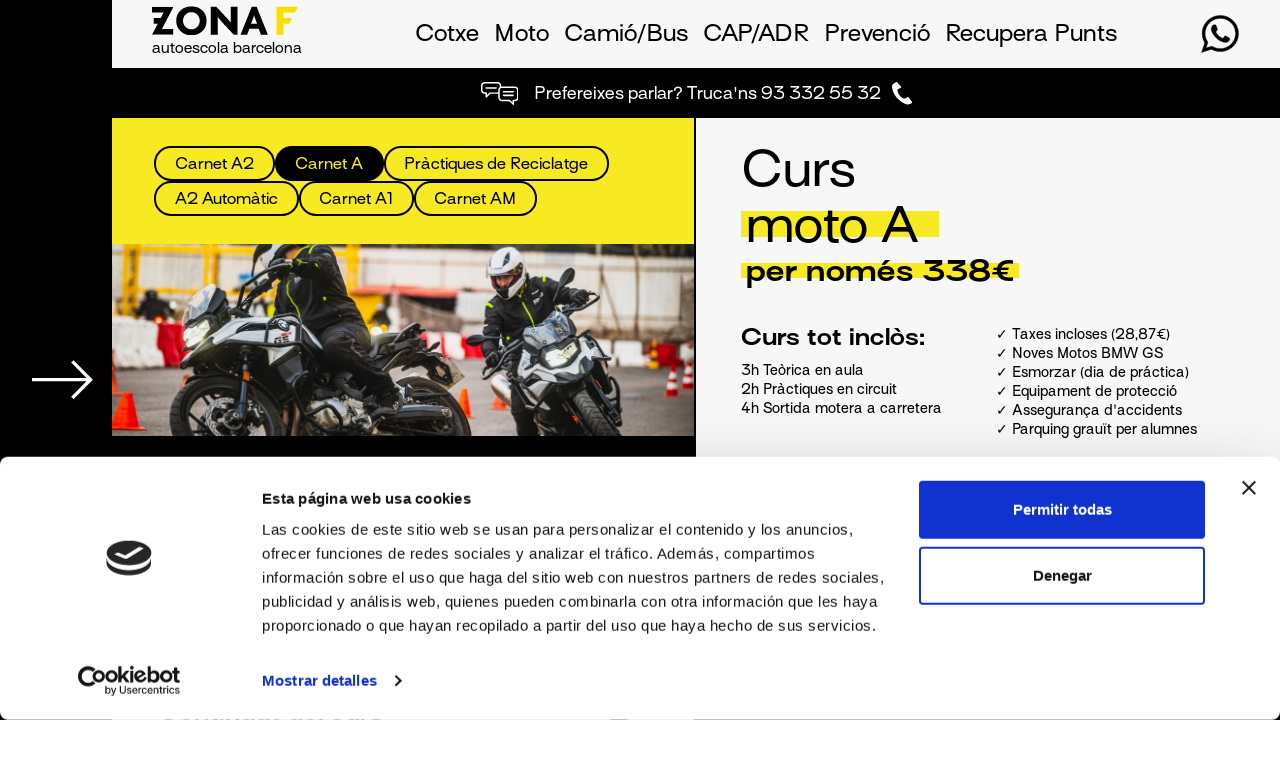

--- FILE ---
content_type: text/html; charset=utf-8
request_url: https://autoescuela-barcelona.com/ca/carnet-moto/carnet-a/
body_size: 19066
content:
<!DOCTYPE html>
<html lang="es">

    
    

    <head>
        

        <!-- Google tag (gtag.js) -->
        <script async src="https://www.googletagmanager.com/gtag/js?id=G-1SLXFN8RQ0"></script>
        <script>
        window.dataLayer = window.dataLayer || [];
        function gtag(){dataLayer.push(arguments);}
        gtag('js', new Date());

        gtag('config', 'G-1SLXFN8RQ0');
        </script>

        <meta charset="UTF-8">

        <title>  ⇨ Carnet A (Moto) ✔ | Autoescola Barcelona Zona F |  Autoescuela en Barcelona | Zona F</title>

        <meta name="viewport" content="user-scalable=no, initial-scale=1, maximum-scale=1, minimum-scale=1, width=device-width, height=device-height" />
        
<meta name="description" content="Curs 9 hores amb Motos BMW i HARLEY.  ⚠️ IVA i Taxes INCLOSES. A Barcelona, formació teorica i pràctica en 2 sesions. Vens? ◁">


        <link rel="icon" href="/static/img/favicon.d6804c62ea53.ico" type="image/x-icon">
        <link href="/static/css/bootstrap.min.5c7070ef655a.css" rel="stylesheet" type="text/css" />
        <link href="/static/css/fullcalendar-3.10.5/fullcalendar.min.01cf59ecd029.css" rel="stylesheet" type="text/css" />
        <link href="/static/css/main.a76e294015c5.css" rel="stylesheet" type="text/css" />
        

        <link rel="alternate" href="https://autoescuela-barcelona.com/es/" hreflang="es" />
        <link rel="alternate" href="https://autoescuela-barcelona.com/ca/" hreflang="ca" />
        <link rel="alternate" href="https://autoescuela-barcelona.com/es/" hreflang="x-default" />

        <script id="Cookiebot" src="https://consent.cookiebot.com/uc.js" data-cbid="da904982-8c4d-48f3-a83f-405abceb89bb" data-blockingmode="auto" type="text/javascript"></script>
        <!-- Hotjar Tracking Code for https://autoescuela-barcelona.com -->
        <script>
            (function(h,o,t,j,a,r){
                h.hj=h.hj||function(){(h.hj.q=h.hj.q||[]).push(arguments)};
                h._hjSettings={hjid:3079647,hjsv:6};
                a=o.getElementsByTagName('head')[0];
                r=o.createElement('script');r.async=1;
                r.src=t+h._hjSettings.hjid+j+h._hjSettings.hjsv;
                a.appendChild(r);
            })(window,document,'https://static.hotjar.com/c/hotjar-','.js?sv=');
        </script>
    </head>

    <body>

        <div class="mask" id="mask"></div>

        <div class="grid-container">

            <nav class="nav-desktop" style="z-index: 20;">
                <div class="nav-desktop__container">
                    <a id="logo" class="nav-desktop__link" href="/ca/"><img class="nav-desktop__img" src="/static/img/zf-logo-black-yellow.ddd9c8f20ea6.svg" alt="logo zona f">
                        
                        <p style="margin-top:5px;display:block; font-size: 14px;">autoescola barcelona
                        </p>
                        
                    </a>
                    <div class="nav-desktop__menu" style="padding-top:8px;">
                        <ul>
                            <li class="nav-desktop__link"><a href="/ca/carnet-de-conduir">Cotxe</a></li>
                            <li class="nav-desktop__link"><a href="/ca/carnet-moto">Moto</a></li>
                            <li class="nav-desktop__link"><a href="/ca/carnet-camio-autobus/carnet-c-camio/">Camió/Bus</a></li>
                            <li class="nav-desktop__link"><a href="/ca/cap-adr">CAP/ADR</a></li>
                            <li class="nav-desktop__link"><a href="/ca/prevencio/carnet-de-carretillero/">Prevenció</a></li>
                            <li class="nav-desktop__link"><a href="/ca/curs-de-recuperacio-de-punts/">Recupera Punts</a></li>
                        </ul>
                    </div>

                    <a href="https://web.whatsapp.com/send?phone=+34678484960" target="_blank">
                        <img src="/static/img/icono-whatsapp.cfc8c605260a.svg" alt="icono whatsapp" style="height: 40px;-webkit-filter: brightness(0);filter: brightness(0);">
                    </a>
                </div>
            </nav>

            <nav class="nav-mobile nav-mobile--home">

                <div class="nav-mobile__header">
                    <a class="" href="/ca/">
                        <img src="/static/img/zf-logo-mobile.224093bd5313.svg" class="nav-mobile__logo" alt="logo zona f">
                    </a>
                    <div class="nav-mobile__icons">

                        <a href="https://api.whatsapp.com/send?phone=+34678484960" target="_blank">
                            <img src="/static/img/icono-whatsapp.cfc8c605260a.svg" alt="icono whatsapp">
                        </a>

                        <a href="tel:+34933325532" target="_blank">
                            <img src="/static/img/icon-mobile.52091b36cb31.svg" class="m-0" alt="icono teléfono">
                        </a>

                        <div class="icon-nav-mobile js-open-mobile-nav" data-toggle="collapse" data-parent="#accordionMB" href="#nav" aria-expanded="false" aria-controls="nav">
                            <span></span>
                            <span></span>
                            <span></span>
                        </div>


                    </div>
                </div>

                <div class="collapse nav-mobile__body" role="tabpanel" aria-labelledby="nav" id="nav">

                    <div class="" id="accordion" style="margin-top:30px">

                        <div class="panel card-collapse card-collapse--nav" id="panels_1">
                            <div class="card-header card-collapse__header">
                                <a class="collapsed--white collapsed--nav card-collapse__link card-collapse__link--nav card-collapse__link--white js-open-accordeon" data-toggle="collapse" data-parent="#accordion" href="#textnav1" aria-expanded="false" id="link1">
                                    <span class="mb-0 card-collapse__title  card-collapse__title--nav">Qui som?</span>
                                </a>
                            </div>

                            <div id="textnav1" class="collapse">
                                <div class="card-body">
                                    <ul style="padding-top:25px;padding-left:25px;margin:0">
                                        <li class="card-collapse__body--link"><a href="/ca/zonaf/">Qui som?</a></li>
                                        <li class="card-collapse__body--link"><a href="/ca/donde-estamos/">On estem?</a></li>
                                        <li class="card-collapse__body--link"><a href="/ca/faqs/">Preguntes freqüents</a></li>
                                        <li class="card-collapse__body--link"><a href="/ca/contacto/">Contacte</a></li>
                                    </ul>
                                </div>
                            </div>
                        </div>

                        <div class="panel card-collapse card-collapse--nav" id="panels_2">

                            <div class="card-header card-collapse__header">
                                <a class="collapsed--white collapsed--nav card-collapse__link card-collapse__link--nav card-collapse__link--white js-open-accordeon" data-toggle="collapse" data-parent="#accordion" href="#textnav2" aria-expanded="false" id="link2">
                                    <ul class="mb-0 card-collapse__title  card-collapse__title--nav">
                                        <li>Cotxe</li>
                                    </ul>
                                </a>
                            </div>

                            <div id="textnav2" class="collapse">
                                <div class="card-body">
                                    <ul style="padding-top:25px;padding-left:25px;margin:0">
                                        
                                        <li class="card-collapse__body--link"><a href="/ca/carnet-de-conduir/carnet-cotxe-b/">Carnet B</a></li>
                                        
                                        <li class="card-collapse__body--link"><a href="/ca/carnet-de-conduir/practiques-cotxe-barcelona/">Carnet B sense Teòrica</a></li>
                                        
                                        <li class="card-collapse__body--link"><a href="/ca/carnet-de-conduir/carnet-cotxe-automatic/">B Automàtic</a></li>
                                        
                                        <li class="card-collapse__body--link"><a href="/ca/carnet-de-conduir/practiques-reciclatge-cotxe/">Pràctiques de reciclatge</a></li>
                                        
                                        <li class="card-collapse__body--link"><a href="/ca/carnet-de-conduir/carnet-cotxe-adaptat/">B Adaptat</a></li>
                                        
                                        <li class="card-collapse__body--link"><a href="/ca/carnet-de-conduir/carnet-remolc-b-e/">Remolc B+E</a></li>
                                        
                                        <li class="card-collapse__body--link"><a href="/ca/carnet-de-conduir/carnet-remolc-b96/">Remolc B96</a></li>
                                        
                                    </ul>
                                </div>
                            </div>
                        </div>

                        <div class="panel card-collapse card-collapse--nav" id="panels_3">

                            <div class="card-header card-collapse__header">
                                <a class="collapsed--white collapsed--nav card-collapse__link card-collapse__link--nav card-collapse__link--white js-open-accordeon" data-toggle="collapse" data-parent="#accordion" href="#textnav3" aria-expanded="false" id="link3">
                                    <ul class="mb-0 card-collapse__title  card-collapse__title--nav">
                                        <li>Moto</li>
                                    </ul>
                                </a>
                            </div>

                            <div id="textnav3" class="collapse">
                                <div class="card-body">
                                    <ul style="padding-top:25px;padding-left:25px;margin:0">
                                        
                                        <li class="card-collapse__body--link"><a href="/ca/carnet-moto/carnet-a2/">Carnet A2</a></li>
                                        
                                        <li class="card-collapse__body--link"><a href="/ca/carnet-moto/carnet-a/">Carnet A</a></li>
                                        
                                        <li class="card-collapse__body--link"><a href="/ca/carnet-moto/practiques-moto-barcelona/">Carnet A2 sense teòrica </a></li>
                                        
                                        <li class="card-collapse__body--link"><a href="/ca/carnet-moto/practiques-reciclatge-de-moto/">Pràctiques de Reciclatge</a></li>
                                        
                                        <li class="card-collapse__body--link"><a href="/ca/carnet-moto/a2-automatic/">A2 Automàtic</a></li>
                                        
                                        <li class="card-collapse__body--link"><a href="/ca/carnet-moto/carnet-a1/">Carnet A1</a></li>
                                        
                                        <li class="card-collapse__body--link"><a href="/ca/carnet-moto/carnet-am/">Carnet AM</a></li>
                                        
                                    </ul>
                                </div>
                            </div>
                        </div>

                        <div class="panel card-collapse card-collapse--nav" id="panels_4">

                            <div class="card-header card-collapse__header">
                                <a class="collapsed--white collapsed--nav card-collapse__link card-collapse__link--nav card-collapse__link--white js-open-accordeon" data-toggle="collapse" data-parent="#accordion" href="#textnav4" aria-expanded="false" id="link4">
                                    <ul class="mb-0 card-collapse__title  card-collapse__title--nav">
                                        <li>Camió / Bus</li>
                                    </ul>
                                </a>
                            </div>

                            <div id="textnav4" class="collapse">
                                <div class="card-body">
                                    <ul style="padding-top:25px;padding-left:25px;margin:0">
                                        
                                        <li class="card-collapse__body--link"><a href="/ca/carnet-camio-autobus/carnet-c-camio/">Camió C</a></li>
                                        
                                        <li class="card-collapse__body--link"><a href="/ca/carnet-camio-autobus/carnet-autobus-d/">Autobus D</a></li>
                                        
                                        <li class="card-collapse__body--link"><a href="/ca/carnet-camio-autobus/carnet-c-mes-cap/">Camió + CAP</a></li>
                                        
                                        <li class="card-collapse__body--link"><a href="/ca/carnet-camio-autobus/carnet-autobus-y-cap/">Autobus + CAP</a></li>
                                        
                                        <li class="card-collapse__body--link"><a href="/ca/carnet-camio-autobus/carnet-c-e-trailer/">Trailer C+E</a></li>
                                        
                                        <li class="card-collapse__body--link"><a href="/ca/carnet-camio-autobus/practiques-reciclatge-professionals/">Pràctiques de Reciclatge</a></li>
                                        
                                    </ul>
                                </div>
                            </div>
                        </div>

                        <div class="panel card-collapse card-collapse--nav" id="panels_5">

                            <div class="card-header card-collapse__header">
                                <a class="collapsed--white collapsed--nav card-collapse__link card-collapse__link--nav card-collapse__link--white js-open-accordeon" data-toggle="collapse" data-parent="#accordion" href="#textnav5" aria-expanded="false" id="link5">
                                    <ul class="mb-0 card-collapse__title  card-collapse__title--nav">
                                        <li>CAP / ADR</li>
                                    </ul>
                                </a>
                            </div>

                            <div id="textnav5" class="collapse">
                                <div class="card-body">
                                    <ul style="padding-top:25px;padding-top:25px;">
                                        
                                        <li class="card-collapse__body--link"><a href="/ca/cap-adr/renovacio-cap/">CAP Renovació</a></li>
                                        
                                        <li class="card-collapse__body--link"><a href="/ca/cap-adr/cap-mercaderies/">CAP Mercaderies</a></li>
                                        
                                        <li class="card-collapse__body--link"><a href="/ca/cap-adr/cap-viatgers/">CAP Viatgers</a></li>
                                        
                                        <li class="card-collapse__body--link"><a href="/ca/cap-adr/cap-ampliacio-mercaderies/">CAP Ampliació Mercaderies</a></li>
                                        
                                        <li class="card-collapse__body--link"><a href="/ca/cap-adr/cap-ampliacio-viatgers/">CAP Ampliació Viatgers</a></li>
                                        
                                        <li class="card-collapse__body--link"><a href="/ca/cap-adr/carnet-adr/">ADR Obtenció</a></li>
                                        
                                        <li class="card-collapse__body--link"><a href="/ca/cap-adr/renovacio-adr/">Renovació ADR</a></li>
                                        
                                        <li class="card-collapse__body--link"><a href="/ca/cap-adr/titol-de-transportista/">Títol de Transportista</a></li>
                                        
                                    </ul>
                                </div>
                            </div>
                        </div>

                        <div class="panel card-collapse card-collapse--nav" id="panels_6">

                            <div class="card-header card-collapse__header">
                                <a class="collapsed--white collapsed--nav card-collapse__link card-collapse__link--nav card-collapse__link--white js-open-accordeon" data-toggle="collapse" data-parent="#accordion" href="#textnav6" aria-expanded="false" id="link6">
                                    <ul class="mb-0 card-collapse__title  card-collapse__title--nav">
                                        <li>Prevención</li>
                                    </ul>
                                </a>
                            </div>

                            <div id="textnav6" class="collapse">
                                <div class="card-body">
                                    <ul style="padding-top:25px;padding-top:25px;padding-left:25px;margin:0;margin:0">
                                        
                                        <li class="card-collapse__body--link"><a href="/ca/prevencio/carnet-de-carretillero/">Carretons Elevadors</a></li>
                                        
                                        <li class="card-collapse__body--link"><a href="/ca/prevencio/curs-plataforma-elevadora/">Plataforma Elevadora</a></li>
                                        
                                        <li class="card-collapse__body--link"><a href="/ca/prevencio/curs-de-extincio-incendis/">Extinció d&#x27;incendis</a></li>
                                        
                                        <li class="card-collapse__body--link"><a href="/ca/prevencio/curs-grua-autocarregant/">Grua Autocarregable</a></li>
                                        
                                        <li class="card-collapse__body--link"><a href="/ca/prevencio/curs-conduccio-segura/">Conducció Segura</a></li>
                                        
                                        <li class="card-collapse__body--link"><a href="/ca/prevencio/curs-conduccio-eficient/">Conducció Eficient</a></li>
                                        
                                    </ul>
                                </div>
                            </div>
                        </div>

                        <div class="card card-collapse card-collapse--nav" id="nav_7">

                            <div class="card-header" role="tab">
                                <a class="collapsed--white collapsed--nav card-collapse__link card-collapse__link--nav card-collapse__link--white" href="/ca/curs-de-recuperacio-de-punts" aria-controls="">
                                    <ul class="mb-0 card-collapse__title card-collapse__title--nav">
                                        <li>Recupera Punts</li>
                                    </ul>
                                </a>
                            </div>

                        </div>

                        <div class="panel card-collapse card-collapse--nav" id="panels_8" style="margin-bottom: 20px;">

                            <div class="card-header card-collapse__header">
                                <a class="collapsed--white collapsed--nav card-collapse__link card-collapse__link--nav card-collapse__link--white js-open-accordeon" data-toggle="collapse" data-parent="#accordion" href="#textnav8" aria-expanded="false" id="link8">
                                    <ul class="mb-0 card-collapse__title  card-collapse__title--nav">
                                        <li>Idioma</li>
                                    </ul>
                                </a>
                            </div>
                            
                            <div id="textnav8" class="collapse">
                                <div class="card-body">
                                    <ul style="padding-top:25px;padding-left:25px;margin:0">
                                        <li class="card-collapse__body--link"><a href="/es/">ES</a></li>
                                        <li class="card-collapse__body--link"><a href="/ca/">CA</a></li>
                                    </ul>
                                </div>
                            </div>
                            
                        </div>

                    </div>

                    <a href="https://www.instagram.com/autoescolazonaf/" target="blank" class="txt-social-media">
                        <div class="info__track">
                            <div class="info__content">
                                <div class="icon-text">
                                    <img src="/static/img/icon-instagram-white.3db83c151424.svg" alt="icono flecha">
                                    <p>Segueix-nos a Instagram</p>
                                </div>

                                <div class="icon-text">
                                    <img src="/static/img/icon-instagram-white.3db83c151424.svg" alt="icono flecha">
                                    <p>Segueix-nos a Instagram</p>
                                </div>

                                <div class="icon-text">
                                    <img src="/static/img/icon-instagram-white.3db83c151424.svg" alt="icono flecha">
                                    <p>Segueix-nos a Instagram</p>
                                </div>

                                <div class="icon-text">
                                    <img src="/static/img/icon-instagram-white.3db83c151424.svg" alt="icono flecha">
                                    <p>Segueix-nos a Instagram</p>
                                </div>

                                <div class="icon-text">
                                    <img src="/static/img/icon-instagram-white.3db83c151424.svg" alt="icono flecha">
                                    <p>Segueix-nos a Instagram</p>
                                </div>

                                <div class="icon-text">
                                    <img src="/static/img/icon-instagram-white.3db83c151424.svg" alt="icono flecha">
                                    <p>Segueix-nos a Instagram</p>
                                </div>

                                <div class="icon-text">
                                    <img src="/static/img/icon-instagram-white.3db83c151424.svg" alt="icono flecha">
                                    <p>Segueix-nos a Instagram</p>
                                </div>

                                <div class="icon-text">
                                    <img src="/static/img/icon-instagram-white.3db83c151424.svg" alt="icono flecha">
                                    <p>Segueix-nos a Instagram</p>
                                </div>

                            </div>
                        </div>
                    </a>

                </div>
            </nav>
            <a href="tel:+34933325532" class="banner-contacto">
                <img class="banner-contacto__icon" src="/static/img/icon-hablar.3d5ebd37995a.svg" alt="icono mensaje">
                <p class="banner-contacto__text">Prefereixes parlar? Truca&#x27;ns 93 332 55 32</p>
                <img style="margin-left:-5px" class="banner-contacto__icon" src="/static/img/icon-mobile.52091b36cb31.svg" alt="icono movil">
            </a>

            

<div id="carnet" class="main-content js-producto-base">
    <section class="two-cols">

        <!-- IZQUIERDA -->
        <div class="two-cols__container scroll" id="scroll-left" style="border-right:2px solid black;background-color: #fffffff">


            <div class="two-cols__info" style="height:auto">
                <div class="two-cols__content">
                    
                    <a href="/ca/carnet-moto/carnet-a2/" class="etiqueta ">Carnet A2</a>
                    
                    <a href="/ca/carnet-moto/carnet-a/" class="etiqueta selected">Carnet A</a>
                    
                    <a href="/ca/carnet-moto/practiques-reciclatge-de-moto/" class="etiqueta ">Pràctiques de Reciclatge</a>
                    
                    <a href="/ca/carnet-moto/a2-automatic/" class="etiqueta ">A2 Automàtic</a>
                    
                    <a href="/ca/carnet-moto/carnet-a1/" class="etiqueta ">Carnet A1</a>
                    
                    <a href="/ca/carnet-moto/carnet-am/" class="etiqueta ">Carnet AM</a>
                    
                </div>
            </div>

            <!-- nav mobile -->
            <div class="nav-carnets">

                <a class="nav-carnets__header collapsed" data-toggle="collapse" data-parent="#accordionEx1" href="#carnetB" aria-expanded="false" aria-controls="carnetB">
                    <div>
                        <p class="nav-carnets__title">Carnet A</p>
                        <p class="nav-carnets__subtitle">Seleccionar-ne un altre</p>
                    </div>
                </a>

                <div id="carnetB" class="collapse" role="tabpanel" aria-labelledby="carnetB" data-parent="#accordionEx1" aria-expanded="false">
                    <div class="nav-carnets__body">

                        
                        <a href="/ca/carnet-moto/carnet-a2/" class="nav-carnets__btn ">Carnet A2</a>
                        
                        <a href="/ca/carnet-moto/carnet-a/" class="nav-carnets__btn nav-carnets__btn--active">Carnet A</a>
                        
                        <a href="/ca/carnet-moto/practiques-reciclatge-de-moto/" class="nav-carnets__btn ">Pràctiques de Reciclatge</a>
                        
                        <a href="/ca/carnet-moto/a2-automatic/" class="nav-carnets__btn ">A2 Automàtic</a>
                        
                        <a href="/ca/carnet-moto/carnet-a1/" class="nav-carnets__btn ">Carnet A1</a>
                        
                        <a href="/ca/carnet-moto/carnet-am/" class="nav-carnets__btn ">Carnet AM</a>
                        

                    </div>
                </div>
            </div>

            <img class="two-cols__img info-carnet__img" src="/media/productos/prod_7/imagen/CARNET_A_ROLLqg5.jpg" alt="moto">
            <div class="two-cols__info--Black" style="height:auto">
                <h1 class="two-cols__title--White">Carnet A</h1>
                <div class="txt-body txt-body--open">
                    <p>A Zona F realitzem cursos intensius del carnet A totes les setmanes, amb motos BMW GS 700. Reserva ara el teu curs en la nostra web.</p>
                </div>
                <div class="read-more hide">
                    <button class="read-more__btn js-read-more"><span class="read-more__text">Leer más</span></button>
                </div>
            </div>

            <div class="carnet-container two-cols__info--LightGrey height-auto desplegable-desktop">

                <div class="" id="accordion">

                    

                    <div class="panel card-collapse" id="panel_21">
                        <div class="card-header card-collapse__header">
                            <a class="collapsed card-collapse__link js-panel-toggle">
                                <h2 class="mb-0 card-collapse__title">Contingut del curs</h2>
                            </a>
                        </div>
                        <div id="21">
                            <div class="js-panel-content card-body card-collapse__body">
                                <p>El curs del carnet A té una durada de 9 hores distribuïdes en una part teòrica (3h), pràctiques en circuit tancat (4h) i sortida a carretera (2h).</p><h3>1. Sessió teòrica (3 hores)</h3><p>El curs del permís A se inicia amb una sessió teòrica de 3 hores on s'expliquen les matèries i continguts del curs.</p><h3>2. Pràctica en circuit (4 hores)</h3><p>En aquesta fase del curs es treballen aspectes relacionats amb el domini i control avançat de la motocicleta realitzant diferents exercicis d'habilitat sobre la moto: Eslàloms i girs tancats, conducció sobre superfícies lliscants, tècniques de frenada i de contra-manillar, correcció de la postura, etc..</p><h3>3. Sortida a carretera (2 hores)</h3><p>El curs acaba amb una sortida en carretera de 2 hores pel Massís del Garraf i la Serralada de l’Ordal, amb la resta de companys del curs.</p><p>Amb aquesta sortida es pretén posar en pràctica les tècniques apreses en el curs i guanyar seguretat en la conducció de motos de gran cilindrada per carretera.</p>
                            </div>
                        </div>
                    </div>
                    

                    <div class="panel card-collapse" id="panel_23">
                        <div class="card-header card-collapse__header">
                            <a class="collapsed card-collapse__link js-panel-toggle">
                                <h2 class="mb-0 card-collapse__title">Preguntes freqüents</h2>
                            </a>
                        </div>
                        <div id="23">
                            <div class="js-panel-content card-body card-collapse__body">
                                <h3><strong>El preu del curs inclou taxes i altres conceptes?&nbsp;</strong></h3><p>Sí, el preu inclou la Taxa de Trànsit i el cànon de lloguer de pistes. L’únic concepte que no està inclòs és el certificat mèdic que haurem d'obtenir en un Centre Mèdic de reconeixement de conductors autoritzat.</p><p><br></p><h3><strong>Haig de realitzar la revisió mèdica?&nbsp;</strong></h3><p>Sí, en tractar-se d'un nou carnet de conduir és necessari sotmetre'ns a una revisió mèdica.</p><p><br></p><h3><strong>Es pot realitzar el curs abans de complir els 2 anys de antiguitat en l'A2?&nbsp;</strong></h3><p>No. Per a poder realitzar el curs és necessari que s'hagi complert l'antiguitat mínima de 2 anys amb el permís A2. Es pot realitzar el mateix dia que complim els 2 anys d'antiguitat, però abans no es pot realitzar.</p><p><br></p><h3 style="box-sizing: border-box; font-family: sans-serif; font-weight: 500; line-height: 1.1; color: rgb(65, 65, 65); margin: 0px; font-size: 24px; padding: 10px 0px 3px; font-style: normal; font-variant-ligatures: normal; font-variant-caps: normal; letter-spacing: normal; orphans: 2; text-align: left; text-indent: 0px; text-transform: none; widows: 2; word-spacing: 0px; -webkit-text-stroke-width: 0px; white-space: normal; background-color: rgb(255, 255, 255); text-decoration-thickness: initial; text-decoration-style: initial; text-decoration-color: initial;"><strong style="box-sizing: border-box; font-weight: 700;">¿Hay que hacer exámenes para sacarse el carnet A?</strong></h3><p>No. El permís A s'obté assistint al curs de 9 hores, amb assitència obligatòria dutrant tota la formació. Un cop acabat el curs no s'han de realitzar exàmens de conduir i el carnet &nbsp;provisional ens arribarà per correu electrònic al cap de pocs dies. També es pot descarregar desde la nova App de la DGT : MiDGT.</p><p><br></p><h3 style="box-sizing: border-box; font-family: sans-serif; font-weight: 500; line-height: 1.1; color: rgb(65, 65, 65); margin: 0px; font-size: 24px; padding: 10px 0px 3px; font-style: normal; font-variant-ligatures: normal; font-variant-caps: normal; letter-spacing: normal; orphans: 2; text-align: left; text-indent: 0px; text-transform: none; widows: 2; word-spacing: 0px; -webkit-text-stroke-width: 0px; white-space: normal; background-color: rgb(255, 255, 255); text-decoration-thickness: initial; text-decoration-style: initial; text-decoration-color: initial;"><strong style="box-sizing: border-box; font-weight: 700;">¿On es realiza el curs?</strong></h3><p>El curs del carnet A es realitza a la nostra zona privada de pràctiques de moto a Barcelona, al Passeig de la Zona Franca 51.</p><p><br></p><h3 style="box-sizing: border-box; font-family: sans-serif; font-weight: 500; line-height: 1.1; color: rgb(65, 65, 65); margin: 0px; font-size: 24px; padding: 10px 0px 3px; font-style: normal; font-variant-ligatures: normal; font-variant-caps: normal; letter-spacing: normal; orphans: 2; text-align: left; text-indent: 0px; text-transform: none; widows: 2; word-spacing: 0px; -webkit-text-stroke-width: 0px; white-space: normal; background-color: rgb(255, 255, 255); text-decoration-thickness: initial; text-decoration-style: initial; text-decoration-color: initial;"><strong style="box-sizing: border-box; font-weight: 700;">¿Quines motos es fan servir al curs?</strong></h3><p>En el curs es fan servir les motos de pràctiques de l'autoescola. A autoescola Zona F des de fa anys fem servir el model BMW GS 750 per tractar-se d'una otociceta de fàcil maniobrabilitat i bones prestacions, tant en circuit com en carretera.</p><p><br></p><h3 style="box-sizing: border-box; font-family: sans-serif; font-weight: 500; line-height: 1.1; color: rgb(65, 65, 65); margin: 0px; font-size: 24px; padding: 10px 0px 3px; font-style: normal; font-variant-ligatures: normal; font-variant-caps: normal; letter-spacing: normal; orphans: 2; text-align: left; text-indent: 0px; text-transform: none; widows: 2; word-spacing: 0px; -webkit-text-stroke-width: 0px; white-space: normal; background-color: rgb(255, 255, 255); text-decoration-thickness: initial; text-decoration-style: initial; text-decoration-color: initial;"><strong style="box-sizing: border-box; font-weight: 700;">¿Quines motos es poden conduir amb el carnet A?</strong></h3><p>El carnet A ens permet conudir tota mena de motocicletes sense cap restricció de potència ni cil.lindrada, a partir de la data d'obtenció del carnet.</p><p><br></p><h3><strong>Preu Carnet A Barcelona</strong></h3><p>A l' Autoescola Zona F trobaràs un dels millors preus per treure't el carnet A a Barcelona: 338€ amb tot inclòs: taxes de trànsit, IVA i Canon de lloguer de pistes. A més, inclou l'ealmorzar complet i et facilitem tot l'equipament de protecció, assegurança d'accidents i Parquing gratuit durant el curs on podràs aparcarcar el teu vehicle.</p>
                            </div>
                        </div>
                    </div>
                    


                </div>

            </div>

            <div class="info-carnet--mobile">
                <span class="two-cols__title mb-60"><span class="highlight">Curs <br> moto A</span></span>

                <div class="accordion md-accordion" id="accordionPackMobile" role="tablist" aria-multiselectable="true">


                    <!-- Accordion card -->
                    <div class="card card-collapse">

                        <!-- Card header -->
                        <div class="card-header card-collapse__header" role="tab" id="centro_ref">
                            <a class="collapsed-mobile card-collapse__link" data-toggle="collapse" data-parent="#accordionPackMobile" href="#PackMobile" aria-expanded="true" aria-controls="PackMobile">
                                <h2 class="two-cols__title--mobile mb-10">Curs <br> <span class="highlight">moto A</span></h2>
                                <h3 class="two-cols__subtitle--mobile">per només 338€</h3>


                            </a>
                        </div>

                        <!-- Card body -->
                        <div id="PackMobile" class="collapse in" role="tabpanel" aria-labelledby="PackMobile" data-parent="#accordionPackMobile">
                            <div class="two-cols__description">
                                <div>
                                    
                                    <h3 class="info-carnet__subtitle">Curs tot inclòs:</h3>
                                    

                                    
                                    <p class="info-carnet__description mb-0">3h Teòrica en aula 
2h Pràctiques en circuit 
4h Sortida motera a carretera</p>
                                    
                                </div>
                                <div>

                                    

                                    
                                    <p class="info-carnet__description">✓ Taxes incloses (28,87€)
✓ Noves Motos BMW GS
✓ Esmorzar (dia de práctica)
✓ Equipament de protecció
✓ Assegurança d&#x27;accidents
✓ Parquing grauït per alumnes</p>
                                    
                                </div>
                            </div>
                        </div>

                    </div>
                </div>
                <!-- Accordion wrapper -->
            </div>
        </div>

        <!-- DERECHA -->

        <div class="two-cols__container scroll">
            <div class="info-carnet">
                <span class="two-cols__title">Curs <br> <span class="highlight">moto A</span></span>
                <p class="two-cols__subtitle"><span class="highlight highlight--small">per només 338€</span></p>

                <div class="card-header card-collapse__header" role="tab" id="centro_ref">
                    <a class="collapsed card-collapse__link" data-toggle="collapse" data-parent="#accordionPack" href="#Pack" aria-expanded="false" aria-controls="Pack">
                        <span class="two-cols__title--mobile mb-40">Curs moto A</span>

                    </a>

                    <div class="two-cols__description">
                        <div>
                            
                            <p class="info-carnet__subtitle">Curs tot inclòs:</p>
                            

                            
                            <p class="info-carnet__description mb-0">3h Teòrica en aula 
2h Pràctiques en circuit 
4h Sortida motera a carretera</p>
                            
                        </div>

                        <div>

                            

                            
                            <p class="info-carnet__description mb-0">✓ Taxes incloses (28,87€)
✓ Noves Motos BMW GS
✓ Esmorzar (dia de práctica)
✓ Equipament de protecció
✓ Assegurança d&#x27;accidents
✓ Parquing grauït per alumnes</p>
                            

                        </div>

                    </div>
                </div>

            </div>
            
            
            <div class="reservar-carnet">

                <h2 class="reservar-carnet__title mb-45">Reserva el teu curs</h2>

                <div class="mb-50">
                    <h3 class="reservar-carnet__subtitle">Centre</h3>
                    <p class="reservar-carnet__text">Passeig de la Zona Franca 51, BCN (Parquing Gratis)</p>
                </div>

                <div class="js-reserva-calendar">
                  <h2 class="reservar-carnet__subtitle">Dates i horaris</h2>
                  <div class="calendar-dinamico-parent">
                    <div class="calendario-dinamico-cursos">
                      <input type="hidden" id="course-reference" value="A" />
                      <input type="hidden" id="course-object" value="{}" />
                      <div id="tabs" class="tabs-calendars">
          
                        <!-- Nav tabs -->
                        <ul id="meses-ul-calendar" class="nav nav-tabs" role="tablist"></ul>
          
                        <!-- Tab panes -->
                        <div id="meses-content-calendar" class="tab-content"></div>
          
                      </div>
                      <div id="dynamic-calendar-message" class="dynamic-calendar-message" style="display:none;">
                        NO HAY CURSOS DISPONIBLES
                      </div>
                    </div>
                  </div>
                </div>

            </div>
            

            

            
            <div class="carnet-container two-cols__info--LightGrey height-auto desplegable-mobile">
                <div class="" id="accordion">
                    

                    <div class="panel card-collapse" id="panel_21">
                        <div class="card-header card-collapse__header">
                            <a class="collapsed card-collapse__link js-panel-toggle">
                                <h5 class="mb-0 card-collapse__title">Contingut del curs</h5>
                            </a>
                        </div>
                        <div id="21">
                            <div class="js-panel-content card-body card-collapse__body">
                                <p>El curs del carnet A té una durada de 9 hores distribuïdes en una part teòrica (3h), pràctiques en circuit tancat (4h) i sortida a carretera (2h).</p><h3>1. Sessió teòrica (3 hores)</h3><p>El curs del permís A se inicia amb una sessió teòrica de 3 hores on s'expliquen les matèries i continguts del curs.</p><h3>2. Pràctica en circuit (4 hores)</h3><p>En aquesta fase del curs es treballen aspectes relacionats amb el domini i control avançat de la motocicleta realitzant diferents exercicis d'habilitat sobre la moto: Eslàloms i girs tancats, conducció sobre superfícies lliscants, tècniques de frenada i de contra-manillar, correcció de la postura, etc..</p><h3>3. Sortida a carretera (2 hores)</h3><p>El curs acaba amb una sortida en carretera de 2 hores pel Massís del Garraf i la Serralada de l’Ordal, amb la resta de companys del curs.</p><p>Amb aquesta sortida es pretén posar en pràctica les tècniques apreses en el curs i guanyar seguretat en la conducció de motos de gran cilindrada per carretera.</p>
                            </div>
                        </div>
                    </div>
                    

                    <div class="panel card-collapse" id="panel_23">
                        <div class="card-header card-collapse__header">
                            <a class="collapsed card-collapse__link js-panel-toggle">
                                <h5 class="mb-0 card-collapse__title">Preguntes freqüents</h5>
                            </a>
                        </div>
                        <div id="23">
                            <div class="js-panel-content card-body card-collapse__body">
                                <h3><strong>El preu del curs inclou taxes i altres conceptes?&nbsp;</strong></h3><p>Sí, el preu inclou la Taxa de Trànsit i el cànon de lloguer de pistes. L’únic concepte que no està inclòs és el certificat mèdic que haurem d'obtenir en un Centre Mèdic de reconeixement de conductors autoritzat.</p><p><br></p><h3><strong>Haig de realitzar la revisió mèdica?&nbsp;</strong></h3><p>Sí, en tractar-se d'un nou carnet de conduir és necessari sotmetre'ns a una revisió mèdica.</p><p><br></p><h3><strong>Es pot realitzar el curs abans de complir els 2 anys de antiguitat en l'A2?&nbsp;</strong></h3><p>No. Per a poder realitzar el curs és necessari que s'hagi complert l'antiguitat mínima de 2 anys amb el permís A2. Es pot realitzar el mateix dia que complim els 2 anys d'antiguitat, però abans no es pot realitzar.</p><p><br></p><h3 style="box-sizing: border-box; font-family: sans-serif; font-weight: 500; line-height: 1.1; color: rgb(65, 65, 65); margin: 0px; font-size: 24px; padding: 10px 0px 3px; font-style: normal; font-variant-ligatures: normal; font-variant-caps: normal; letter-spacing: normal; orphans: 2; text-align: left; text-indent: 0px; text-transform: none; widows: 2; word-spacing: 0px; -webkit-text-stroke-width: 0px; white-space: normal; background-color: rgb(255, 255, 255); text-decoration-thickness: initial; text-decoration-style: initial; text-decoration-color: initial;"><strong style="box-sizing: border-box; font-weight: 700;">¿Hay que hacer exámenes para sacarse el carnet A?</strong></h3><p>No. El permís A s'obté assistint al curs de 9 hores, amb assitència obligatòria dutrant tota la formació. Un cop acabat el curs no s'han de realitzar exàmens de conduir i el carnet &nbsp;provisional ens arribarà per correu electrònic al cap de pocs dies. També es pot descarregar desde la nova App de la DGT : MiDGT.</p><p><br></p><h3 style="box-sizing: border-box; font-family: sans-serif; font-weight: 500; line-height: 1.1; color: rgb(65, 65, 65); margin: 0px; font-size: 24px; padding: 10px 0px 3px; font-style: normal; font-variant-ligatures: normal; font-variant-caps: normal; letter-spacing: normal; orphans: 2; text-align: left; text-indent: 0px; text-transform: none; widows: 2; word-spacing: 0px; -webkit-text-stroke-width: 0px; white-space: normal; background-color: rgb(255, 255, 255); text-decoration-thickness: initial; text-decoration-style: initial; text-decoration-color: initial;"><strong style="box-sizing: border-box; font-weight: 700;">¿On es realiza el curs?</strong></h3><p>El curs del carnet A es realitza a la nostra zona privada de pràctiques de moto a Barcelona, al Passeig de la Zona Franca 51.</p><p><br></p><h3 style="box-sizing: border-box; font-family: sans-serif; font-weight: 500; line-height: 1.1; color: rgb(65, 65, 65); margin: 0px; font-size: 24px; padding: 10px 0px 3px; font-style: normal; font-variant-ligatures: normal; font-variant-caps: normal; letter-spacing: normal; orphans: 2; text-align: left; text-indent: 0px; text-transform: none; widows: 2; word-spacing: 0px; -webkit-text-stroke-width: 0px; white-space: normal; background-color: rgb(255, 255, 255); text-decoration-thickness: initial; text-decoration-style: initial; text-decoration-color: initial;"><strong style="box-sizing: border-box; font-weight: 700;">¿Quines motos es fan servir al curs?</strong></h3><p>En el curs es fan servir les motos de pràctiques de l'autoescola. A autoescola Zona F des de fa anys fem servir el model BMW GS 750 per tractar-se d'una otociceta de fàcil maniobrabilitat i bones prestacions, tant en circuit com en carretera.</p><p><br></p><h3 style="box-sizing: border-box; font-family: sans-serif; font-weight: 500; line-height: 1.1; color: rgb(65, 65, 65); margin: 0px; font-size: 24px; padding: 10px 0px 3px; font-style: normal; font-variant-ligatures: normal; font-variant-caps: normal; letter-spacing: normal; orphans: 2; text-align: left; text-indent: 0px; text-transform: none; widows: 2; word-spacing: 0px; -webkit-text-stroke-width: 0px; white-space: normal; background-color: rgb(255, 255, 255); text-decoration-thickness: initial; text-decoration-style: initial; text-decoration-color: initial;"><strong style="box-sizing: border-box; font-weight: 700;">¿Quines motos es poden conduir amb el carnet A?</strong></h3><p>El carnet A ens permet conudir tota mena de motocicletes sense cap restricció de potència ni cil.lindrada, a partir de la data d'obtenció del carnet.</p><p><br></p><h3><strong>Preu Carnet A Barcelona</strong></h3><p>A l' Autoescola Zona F trobaràs un dels millors preus per treure't el carnet A a Barcelona: 338€ amb tot inclòs: taxes de trànsit, IVA i Canon de lloguer de pistes. A més, inclou l'ealmorzar complet i et facilitem tot l'equipament de protecció, assegurança d'accidents i Parquing gratuit durant el curs on podràs aparcarcar el teu vehicle.</p>
                            </div>
                        </div>
                    </div>
                    
                </div>
            </div>
            <div class="blank-div"></div>

            <div class="comprar-carnet">
                <div class="comprar-carnet__container">
                    <p class="comprar-carnet__title js-precio-text">338,00€</p>
                    <button type="button" data-producto-id="7" data-id-externo-autopractik="null" class="comprar-carnet__btn js-click-comprar disabled" disabled>Comprar</button>
                </div>

            </div>

        </div>

    </section>
</div>



            

            <a href="https://www.instagram.com/autoescolazonaf/" target="blank" class="info--yellow info info--desktop">
                <div class="info__track">
                    <div class="info__content">
                        <div class="icon-text">
                            <img src="/static/img/icon-instagram-black.7d2e817e1769.svg " alt="logo instagram">
                            <p>Segueix-nos a @zonaf</p>
                        </div>

                        <div class="icon-text">
                            <img src="/static/img/icon-instagram-black.7d2e817e1769.svg " alt="logo instagram">
                            <p>Segueix-nos a @zonaf</p>
                        </div>

                        <div class="icon-text">
                            <img src="/static/img/icon-instagram-black.7d2e817e1769.svg " alt="logo instagram">
                            <p>Segueix-nos a @zonaf</p>
                        </div>

                        <div class="icon-text">
                            <img src="/static/img/icon-instagram-black.7d2e817e1769.svg " alt="logo instagram">
                            <p>Segueix-nos a @zonaf</p>
                        </div>

                        <div class="icon-text">
                            <img src="/static/img/icon-instagram-black.7d2e817e1769.svg " alt="logo instagram">
                            <p>Segueix-nos a @zonaf</p>
                        </div>

                        <div class="icon-text">
                            <img src="/static/img/icon-instagram-black.7d2e817e1769.svg " alt="logo instagram">
                            <p>Segueix-nos a @zonaf</p>
                        </div>

                        <div class="icon-text">
                            <img src="/static/img/icon-instagram-black.7d2e817e1769.svg " alt="logo instagram">
                            <p>Segueix-nos a @zonaf</p>
                        </div>

                        <div class="icon-text">
                            <img src="/static/img/icon-instagram-black.7d2e817e1769.svg " alt="logo instagram">
                            <p>Segueix-nos a @zonaf</p>
                        </div>

                    </div>
                </div>
            </a>
            

            <div class="nav-lateral js-open-nav" style="z-index: 30;">

                <div class="nav-lateral__container" id="close-nav">
                    <div class="nav-lateral__menu">
                        <ul>
                            <a class="nav-lateral__btn  nav-lateral__btn--active js-change-nav" id="zonaf-tab" data-toggle="tab" href="#zonaf" role="tab" aria-controls="zonaf" aria-selected="true">Qui som?</a>
                            <a class="nav-lateral__btn js-change-nav" id="donde-tab" data-toggle="tab" href="#donde" role="tab" aria-controls="donde" aria-selected="true">On estem?</a>
                            <a class="nav-lateral__btn js-change-nav" id="preguntas-tab" data-toggle="tab" href="#preguntas" role="tab" aria-controls="preguntas" aria-selected="false">Preguntes freqüents</a>
                            <a class="nav-lateral__btn js-change-nav" id="contacto-tab" data-toggle="tab" href="#contacto" role="tab" aria-controls="contacto" aria-selected="false">Contacte</a>
                        </ul>
                    </div>
                    <img src="/static/img/arrow.918532cb81c9.svg" class="nav-lateral__arrow" alt="flecha" id="close-arrow">
                    <img src="/static/img/zf-icono-white.529765bdfe2b.svg" class="nav-lateral__logo--small js-close-nav" alt="logo zona f" id="close-arrow">
                </div>

                <div class="nav-lateral__content tab-content">
                    <img src="/static/img/cross-black.04a5d429b7d5.svg" class="nav-lateral__cross js-close-nav" alt="cruz cerrar" id="close-nav">
                    

<div class="tab-pane active" id="zonaf" role="tabpanel" aria-labelledby="zonaf-tab">

  <div class="nav-lateral__introduction">
    <img class="nav-lateral__logo" src="/static/img/zf-logo-black.cb02189c5607.svg" alt="logo zona f">
    <p class="nav-lateral__title">Què vols conduir?</p>
    <p class="nav-lateral__description">A autoescola Zona F portem més de 30 anys ampliant la nostra oferta de cursos i carnets de conduir. I continuem perfeccionant la nostra manera d'ensenyar amb un únic objectiu: posar-te les coses cada dia més fàcils, per aprovar el teu carnet de conduir.<br><br>Per a aconseguir-ho posem a la teva disposició els millors vehicles, professors, instal·lacions i una gran varietat d'opcions i eines digitals perquè puguis aprendre on, quan i com vulguis.</p>
  </div>


  <img class="nav-lateral__img-full" src="/static/img/coche-zf.f3c04d9a7870.jpg"
    alt="Cotxe Zona F">

  <div class="nav-lateral__info">
    <div class="nav-lateral__container-img">
      <p class="nav-lateral__title">Què és ser una autoescola digital?</p>
      <p class="nav-lateral__description">És poder triar si prefereixes assistir a una classe virtual en directe o veure els vídeos formatius que tenim preparats per a tu des de qualsevol dispositiu.<br/><br/>És estudiar-te el temari al teu ritme i només preguntar al teu professor quan el necessitis.<br/><br/>És poder reservar i cancel·lar els teus practiques amb un sol clic.<br/><br/>És adaptar-nos a tu, perquè et puguis centrar-te en tota la resta.<br/><br/>És evitar recursos i desplaçaments innecessaris, estalviant sofriment al nostre planeta.</p>

      <img class="nav-lateral__img-number" src="/static/img/aprovados.5373ca900741.svg" alt="4310 aprovados">
      <p class="nav-lateral__description">Aprovats el 2020</p>

    </div>

    <div>

      <p class="nav-lateral__title">Perquè Zona F?</p>
      <p class="card-nav__title">Aprèn com vulguis</p>

      <p class="nav-lateral__description">Amb el suport de les nostres eines digitals (App Test, classes virtuals, reserva de classes, etc.) treure't el carnet on, quan i com vulguis només dependrà de tu.</p>

      <div class="nav-lateral__grid-info">

        <div class="card-nav">
          <img class="card-nav__icon" src="/static/img/autoescuela-cerca.764b23f8c128.svg" alt="icono centros autoescuela">
          <p class="card-nav__title">Aprèn a la primera</p>
          <p class="card-nav__description">Professors amb experiència, passió pel motor i moltes ganes de preparar-te perquè el dia de l'examen sigui només un tràmit.</p>
        </div>

        <div>
          <img class="card-nav__icon" src="/static/img/cap-adr.3f738d0ac572.svg" alt="icono cursos">
          <p class="card-nav__title">Tenim el curs que necessites</p>
          <p class="card-nav__description">Realitzem 200 intensius cada any i més de 30 cursos diferents. El curs que vols és aquí.</p>
        </div>

        <div>
          <img class="card-nav__icon" src="/static/img/pistas.8d4b86278952.svg" alt="icono pistas">
          <p class="card-nav__title">Instal·lacions, vehicles i circuits de primer nivell</p>
          <p class="card-nav__description">T'oferim instal·lacions, vehicles i circuits únics a Barcelona. Visita-les i comprova-ho per tu mateix!</p>
        </div>

        <div>
          <img class="card-nav__icon" src="/static/img/apto.c22370c9ba9c.svg" alt="icono apto">
          <p class="card-nav__title">Els nostres centres</p>
          <p class="card-nav__description">15 centres a Barcelona, situats en les principals zones d'examen. Sempre oberts a zonaf.es</p>
        </div>

      </div>

    </div>
  </div>

  <img class="nav-lateral__img-full" src="/static/img/moto-zf.924fb4a4d1e7.jpg" alt="moto Zona F">

</div>
                    

<div class="tab-pane" id="donde" role="tabpanel" aria-labelledby="donde-tab">

  <div class="nav-lateral__info pb-0">
    <h2 class="nav-lateral__title"><span class="highlight--bg-white">On estem?</span></h2>
    <p class="nav-lateral__description">Quin dels nostres centres et queda més a prop?
 </p>
 <br>

 <p class="nav-lateral__description">Si prefereixes matricular-te presencialment, o necessites parlar amb nosaltres per a resoldre dubtes sobre el teu carnet de conduir, estàs al lloc indicat.</p>
 <br>
 <p class="nav-lateral__description">Si estàs buscant autoescola a Barcelona, L’Hospitalet, Esplugues, Sant Boi, Viladecans, Gavà o Castelldefels, aquí trobaràs les adreces dels nostres 20 centres. L’equip d’ autoescola Zona F estarà encantat d'atendre't i respondre a totes les teves preguntes.</p>

  </div>

  <div class="nav-lateral__grid-donde">

    <div>
      <a href="/ca/nostres-centres/autoescola-la-campana">
        <p class="contacto__title">La Campana</p>
      </a>
      <div class="contacto__media">
        <div>
          <img class="contacto__img" src="/static/img/icono-pin.83eba8777c9a.svg" alt="icono map">
        </div>
        <span class="contacto__text"><a href="https://g.page/r/Ccibvr5gcl0EEBA" target="_blank">C/ de la Mineria
            62</a></span>
      </div>

      <div class="contacto__media">
        <div class="contacto__container-img">
          <img class="contacto__img" src="/static/img/icono-phone-black.e4468752210f.svg" alt="icono teléfono">
        </div>
        <a class="contacto__text" href="tel:+34931599778">93 159 97 78</a>
      </div>

      <div class="contacto__media">
        <img class="contacto__img" src="/static/img/icono-email.7b4b558fd6d9.svg" alt="icono email">
        <a class="contacto__text" href="mailto:lacampana@zonaf.es">lacampana@zonaf.es</a>
      </div>
    </div>

    <div>
      <a href="/ca/nostres-centres/autoescola-zona51">
        <p class="contacto__title">Pistes de Pràctiques</p>
      </a>

      <div class="contacto__media">
        <div>
          <img class="contacto__img" src="/static/img/icono-pin.83eba8777c9a.svg" alt="icono map">
        </div>
        <span class="contacto__text"><a href="https://g.page/r/CVESgO-6EXZOEBA" target="_blank">Pg Zona Franca
            51</a></span>
      </div>

      <div class="contacto__media">
        <div class="contacto__container-img">
          <img class="contacto__img" src="/static/img/icono-phone-black.e4468752210f.svg" alt="icono teléfono">
        </div>
        <a class="contacto__text" href="tel:+34932495979">932 49 59 79</a>
      </div>

      <div class="contacto__media">
        <img class="contacto__img" src="/static/img/icono-email.7b4b558fd6d9.svg" alt="icono email">
        <a class="contacto__text" href="mailto:pistas@zonaf.es">pistas@zonaf.es</a>
      </div>
    </div>

    <div>
      <a href="/ca/nostres-centres/autoescola-placa-sants">
        <p class="contacto__title">Plaça de Sants</p>
      </a>

      <div class="contacto__media">
        <div>
          <img class="contacto__img" src="/static/img/icono-pin.83eba8777c9a.svg" alt="icono map">
        </div>
        <span class="contacto__text"><a href="https://g.page/r/Ceh19FHmc8qiEBA" target="_blank">C/ de Sants
            91</a></span>
      </div>

      <div class="contacto__media">
        <div class="contacto__container-img">
          <img class="contacto__img" src="/static/img/icono-phone-black.e4468752210f.svg" alt="icono teléfono">
        </div>
        <a class="contacto__text" href="tel:+34933323208">93 332 32 08</a>
      </div>

      <div class="contacto__media">
        <img class="contacto__img" src="/static/img/icono-email.7b4b558fd6d9.svg" alt="icono email">
        <a class="contacto__text" href="mailto:sants@zonaf.es">sants@zonaf.es</a>
      </div>
    </div>
    
    <div>
      <a href="/ca/nostres-centres/autoescola-gran-via-plaza-espana">
      <p class="contacto__title">Gran Via Pl. Espanya</p>
      </a>

      <div class="contacto__media">
        <div>
          <img class="contacto__img" src="/static/img/icono-pin.83eba8777c9a.svg" alt="icono map">
        </div>
        <span class="contacto__text"><a href="https://maps.app.goo.gl/hHaNcxQDfvuH33kDA" target="_blank">Gran Via de les Corts Catalanes 255</a></span>
      </div>

      <div class="contacto__media">
        <div class="contacto__container-img">
          <img class="contacto__img" src="/static/img/icono-phone-black.e4468752210f.svg" alt="icono teléfono">
        </div>
        <a class="contacto__text" href="tel:+34930475454">93 047 54 54</a>
      </div>

      <div class="contacto__media">
        <img class="contacto__img" src="/static/img/icono-email.7b4b558fd6d9.svg" alt="icono email">
        <a class="contacto__text" href="mailto:magoria@zonaf.es">magoria@zonaf.es</a>
      </div>
    </div>

    <div>
      <a href="/ca/nostres-centres/autoescola-les-corts">
      <p class="contacto__title">Les Corts</p>
      </a>

      <div class="contacto__media">
        <div>
          <img class="contacto__img" src="/static/img/icono-pin.83eba8777c9a.svg" alt="icono map">
        </div>
        <span class="contacto__text"><a href="https://g.page/r/CYnySMcj5X4TEBA" target="_blank">C/ Joan Güell
            94</a></span>
      </div>

      <div class="contacto__media">
        <div class="contacto__container-img">
          <img class="contacto__img" src="/static/img/icono-phone-black.e4468752210f.svg" alt="icono teléfono">
        </div>
        <a class="contacto__text" href="tel:+34934099053">93 409 90 53</a>
      </div>

      <div class="contacto__media">
        <img class="contacto__img" src="/static/img/icono-email.7b4b558fd6d9.svg" alt="icono email">
        <a class="contacto__text" href="mailto:lescorts@zonaf.es">lescorts@zonaf.es</a>
      </div>
    </div>

    <div>
      <a href="/ca/nostres-centres/autoescola-gran-via-borrell">
      <p class="contacto__title">Borrell</p>
      </a>

      <div class="contacto__media">
        <div>
          <img class="contacto__img" src="/static/img/icono-pin.83eba8777c9a.svg" alt="icono map">
        </div>
        <span class="contacto__text"><a href="https://maps.app.goo.gl/FEvxwML34mbSkj8D7" target="_blank">Gran Via Corts Catalanes 509</a></span>
      </div>

      <div class="contacto__media">
        <div class="contacto__container-img">
          <img class="contacto__img" src="/static/img/icono-phone-black.e4468752210f.svg" alt="icono teléfono">
        </div>
        <a class="contacto__text" href="tel:+34931352626">93 135 26 26</a>
      </div>

      <div class="contacto__media">
        <img class="contacto__img" src="/static/img/icono-email.7b4b558fd6d9.svg" alt="icono email">
        <a class="contacto__text" href="mailto:borrell@zonaf.es">borrell@zonaf.es</a>
      </div>
    </div>

    <div>
      <a href="/ca/nostres-centres/autoescola-paral-lel">
      <p class="contacto__title">Paral·lel</p>
      </a>

      <div class="contacto__media">
        <div>
          <img class="contacto__img" src="/static/img/icono-pin.83eba8777c9a.svg" alt="icono map">
        </div>
        <span class="contacto__text"><a href="https://g.page/r/CRZ__Wfhu8NEEBA" target="_blank">Av Paral.lel
            48</a></span>
      </div>

      <div class="contacto__media">
        <div class="contacto__container-img">
          <img class="contacto__img" src="/static/img/icono-phone-black.e4468752210f.svg" alt="icono teléfono">
        </div>
        <a class="contacto__text" href="tel:+34933296924">93 329 69 24</a>
      </div>

      <div class="contacto__media">
        <img class="contacto__img" src="/static/img/icono-email.7b4b558fd6d9.svg" alt="icono email">
        <a class="contacto__text" href="mailto:paralel@zonaf.com">paralel@zonaf.com</a>
      </div>
    </div>

    <div>
      <a href="/ca/nostres-centres/autoescola-eixample">
      <p class="contacto__title">Villarroel</p>
      </a>

      <div class="contacto__media">
        <div>
          <img class="contacto__img" src="/static/img/icono-pin.83eba8777c9a.svg" alt="icono map">
        </div>
        <span class="contacto__text"><a href="https://g.page/r/CaFttYcWy956EBA" target="_blank">c/ Consell de cent
            204</a></span>
      </div>

      <div class="contacto__media">
        <div class="contacto__container-img">
          <img class="contacto__img" src="/static/img/icono-phone-black.e4468752210f.svg" alt="icono teléfono">
        </div>
        <a class="contacto__text" href="tel:+34934549941">934 54 99 41</a>
      </div>

      <div class="contacto__media">
        <img class="contacto__img" src="/static/img/icono-email.7b4b558fd6d9.svg" alt="icono email">
        <a class="contacto__text" href="mailto:villarroel@zonaf.es">villarroel@zonaf.es</a>
      </div>
    </div>

    <div>
      <a href="/ca/nostres-centres/autoescola-placa-molina">
      <p class="contacto__title">Plaça Molina</p>
      </a>

      <div class="contacto__media">
        <div>
          <img class="contacto__img" src="/static/img/icono-pin.83eba8777c9a.svg" alt="icono map">
        </div>
        <span class="contacto__text"><a href="https://g.page/r/Cchno9kam-D2EBA" target="_blank">C/ Guillem Tell
            42</a></span>
      </div>

      <div class="contacto__media">
        <div class="contacto__container-img">
          <img class="contacto__img" src="/static/img/icono-phone-black.e4468752210f.svg" alt="icono teléfono">
        </div>
        <a class="contacto__text" href="tel:+34930026752">93 002 67 52</a>
      </div>

      <div class="contacto__media">
        <img class="contacto__img" src="/static/img/icono-email.7b4b558fd6d9.svg" alt="icono email">
        <a class="contacto__text" href="mailto:molina@zonaf.com">molina@zonaf.com</a>
      </div>
    </div>

    <div>
      <a href="/ca/nostres-centres/autoescola-sarria">
      <p class="contacto__title">Sarrià</p>
      </a>

      <div class="contacto__media">
        <div>
          <img class="contacto__img" src="/static/img/icono-pin.83eba8777c9a.svg" alt="icono map">
        </div>
        <span class="contacto__text"><a href="https://g.page/r/CbkrOhvm9kbNEBA" target="_blank">C/ Vergós 56</a></span>
      </div>

      <div class="contacto__media">
        <div class="contacto__container-img">
          <img class="contacto__img" src="/static/img/icono-phone-black.e4468752210f.svg" alt="icono teléfono">
        </div>
        <a class="contacto__text" href="tel:+34932523647">93 252 36 47</a>
      </div>

      <div class="contacto__media">
        <img class="contacto__img" src="/static/img/icono-email.7b4b558fd6d9.svg" alt="icono email">
        <a class="contacto__text" href="mailto:sarria@zonaf.com">sarria@zonaf.com</a>
      </div>
    </div>


    <div>
      <a href="/ca/nostres-centres/autoescola-zona-franca">
      <p class="contacto__title">Zona Franca</p>
      </a>

      <div class="contacto__media">
        <div>
          <img class="contacto__img" src="/static/img/icono-pin.83eba8777c9a.svg" alt="icono map">
        </div>
        <span class="contacto__text"><a href="https://g.page/r/CZoe5RUbel-XEBA" target="_blank">Paseo Zona Franca
            186</a></span>
      </div>

      <div class="contacto__media">
        <div class="contacto__container-img">
          <img class="contacto__img" src="/static/img/icono-phone-black.e4468752210f.svg" alt="icono teléfono">
        </div>
        <a class="contacto__text" href="tel:+34933318612">93 331 86 12</a>
      </div>

      <div class="contacto__media">
        <img class="contacto__img" src="/static/img/icono-email.7b4b558fd6d9.svg" alt="icono email">
        <a class="contacto__text" href="mailto:zonafranca@zonaf.es">zonafranca@zonaf.es</a>
      </div>
    </div>

    <div>
      <a href="/ca/nostres-centres/autoescola-collblanc-lhospitalet">
      <p class="contacto__title">Collblanc</p>
      </a>

      <div class="contacto__media">
        <div>
          <img class="contacto__img" src="/static/img/icono-pin.83eba8777c9a.svg" alt="icono map">
        </div>
        <span class="contacto__text"><a href="https://g.page/r/CZ5notGjI2ISEBA" target="_blank">Ctra. Collblanc 101,
            L’Hospitalet</a></span>
      </div>

      <div class="contacto__media">
        <div class="contacto__container-img">
          <img class="contacto__img" src="/static/img/icono-phone-black.e4468752210f.svg" alt="icono teléfono">
        </div>
        <a class="contacto__text" href="tel:+34932495969">93 249 59 69</a>
      </div>

      <div class="contacto__media">
        <img class="contacto__img" src="/static/img/icono-email.7b4b558fd6d9.svg" alt="icono email">
        <a class="contacto__text" href="mailto:collblanc@zonaformacio.com">collblanc@zonaformacio.com</a>
      </div>
    </div>

    <div>
      <a href="/ca/nostres-centres/autoescola-bellvitge-hospitalet">
      <p class="contacto__title">Bellvitge</p>
      </a>

      <div class="contacto__media">
        <div>
          <img class="contacto__img" src="/static/img/icono-pin.83eba8777c9a.svg" alt="icono map">
        </div>
        <span class="contacto__text"><a href="https://g.page/r/CcVtJgzm__yfEBA" target="_blank">Rambla Marina
            242</a></span>
      </div>

      <div class="contacto__media">
        <div class="contacto__container-img">
          <img class="contacto__img" src="/static/img/icono-phone-black.e4468752210f.svg" alt="icono teléfono">
        </div>
        <a class="contacto__text" href="tel:+34933360751">93 336 07 51</a>
      </div>

      <div class="contacto__media">
        <img class="contacto__img" src="/static/img/icono-email.7b4b558fd6d9.svg" alt="icono email">
        <a class="contacto__text" href="mailto:hospitalet@zonaf.es">hospitalet@zonaf.es</a>
      </div>
    </div>

    <div>
      <a href="/ca/nostres-centres/autoescola-can-serra-hospitalet">
      <p class="contacto__title">Can Serra</p>
      </a>

      <div class="contacto__media">
        <div>
          <img class="contacto__img" src="/static/img/icono-pin.83eba8777c9a.svg" alt="icono map">
        </div>
        <span class="contacto__text"><a href="https://g.page/r/CWQIPRz8DAX6EBA" target="_blank">Avda Electricitat 2.
            L'Hospitalet.</a></span>
      </div>

      <div class="contacto__media">
        <div class="contacto__container-img">
          <img class="contacto__img" src="/static/img/icono-phone-black.e4468752210f.svg" alt="icono teléfono">
        </div>
        <a class="contacto__text" href="tel:+34935952708">935 95 27 08</a>
      </div>

      <div class="contacto__media">
        <img class="contacto__img" src="/static/img/icono-email.7b4b558fd6d9.svg" alt="icono email">
        <a class="contacto__text" href="mailto:cansera@zonaf.es">cansera@zonaf.es</a>
      </div>
    </div>


    <div>
      <a href="/ca/nostres-centres/autoescola-esplugues">
      <p class="contacto__title">Esplugues</p>
      </a>

      <div class="contacto__media">
        <div>
          <img class="contacto__img" src="/static/img/icono-pin.83eba8777c9a.svg" alt="icono map">
        </div>
        <span class="contacto__text"><a href="https://g.page/r/CXwqirqPwR7YEBA" target="_blank">C/ Maladeta
            39</a></span>
      </div>

      <div class="contacto__media">
        <div class="contacto__container-img">
          <img class="contacto__img" src="/static/img/icono-phone-black.e4468752210f.svg" alt="icono teléfono">
        </div>
        <a class="contacto__text" href="tel:+34934385436">93 438 54 36</a>
      </div>

      <div class="contacto__media">
        <img class="contacto__img" src="/static/img/icono-email.7b4b558fd6d9.svg" alt="icono email">
        <a class="contacto__text" href="mailto:zonaf4@autoescuela-barcelona.com">zonaf4@autoescuela-barcelona.com</a>
      </div>
    </div>

    <div>
      <a href="/ca/nostres-centres/autoescola-el-prat-llobregat">
      <p class="contacto__title">El Prat Llobregat</p>
      </a>

      <div class="contacto__media">
        <div>
          <img class="contacto__img" src="/static/img/icono-pin.83eba8777c9a.svg" alt="icono map">
        </div>
        <span class="contacto__text"><a href="https://maps.app.goo.gl/pHgbwVwLYrBJupXg9" target="_blank">Avda. del Remolar 85</a></span>
      </div>

      <div class="contacto__media">
        <div class="contacto__container-img">
          <img class="contacto__img" src="/static/img/icono-phone-black.e4468752210f.svg" alt="icono teléfono">
        </div>
        <a class="contacto__text" href="tel:+34935955900">93 595 59 00</a>
      </div>

      <div class="contacto__media">
        <img class="contacto__img" src="/static/img/icono-email.7b4b558fd6d9.svg" alt="icono email">
        <a class="contacto__text" href="mailto:elprat@zonaf.es">elprat@zonaf.es</a>
      </div>
    </div>
    <div>
      <a href="/ca/nostres-centres/autoescola-castelldefels">
        <p class="contacto__title">Castelldefels Constitució</p>
      </a>

      <div class="contacto__media">
        <div>
          <img class="contacto__img" src="/static/img/icono-pin.83eba8777c9a.svg" alt="icono map">
        </div>
        <span class="contacto__text"><a href="https://g.page/r/CWPC1YUYfWB4EBA" target="_blank">Avda. Constitució
            119</a></span>
      </div>

      <div class="contacto__media">
        <div class="contacto__container-img">
          <img class="contacto__img" src="/static/img/icono-phone-black.e4468752210f.svg" alt="icono teléfono">
        </div>
        <a class="contacto__text" href="tel:+34931243137">931 24 31 37</a>
      </div>

      <div class="contacto__media">
        <img class="contacto__img" src="/static/img/icono-email.7b4b558fd6d9.svg" alt="icono email">
        <a class="contacto__text" href="mailto:castelldefels@zonaf.es">castelldefels@zonaf.es</a>
      </div>
    </div>

    <div>
      <a href="/ca/nostres-centres/autoescola-castelldefels-placa-juan-xxiii">
        <p class="contacto__title">Castelldefels Juan XXIII</p>
      </a>

      <div class="contacto__media">
        <div>
          <img class="contacto__img" src="/static/img/icono-pin.83eba8777c9a.svg" alt="icono map">
        </div>
        <span class="contacto__text"><a href="https://g.page/r/CVQFrAnmsSqTEBA" target="_blank">c/ Juan de la Cierva
            52</a></span>
      </div>

      <div class="contacto__media">
        <div class="contacto__container-img">
          <img class="contacto__img" src="/static/img/icono-phone-black.e4468752210f.svg" alt="icono teléfono">
        </div>
        <a class="contacto__text" href="tel:+34936651110">936 65 11 10</a>
      </div>

      <div class="contacto__media">
        <img class="contacto__img" src="/static/img/icono-email.7b4b558fd6d9.svg" alt="icono email">
        <a class="contacto__text" href="mailto:castelldefels2@zonaf.es">castelldefels2@zonaf.es</a>
      </div>
    </div>


      <div>
        <a href="/ca/nostres-centres/autoescola-gava">
          <p class="contacto__title">Gavà</p>
        </a>
  
        <div class="contacto__media">
          <div>
            <img class="contacto__img" src="/static/img/icono-pin.83eba8777c9a.svg" alt="icono map">
          </div>
          <span class="contacto__text"><a href="https://goo.gl/maps/Yr2fb66NxEV9JQt67" target="_blank">Rambla Joaquim Vayreda 14</a></span>
        </div>
  
        <div class="contacto__media">
          <div class="contacto__container-img">
            <img class="contacto__img" src="/static/img/icono-phone-black.e4468752210f.svg" alt="icono teléfono">
          </div>
          <a class="contacto__text" href="tel:+34611629916">611 629 916</a>
        </div>
  
        <div class="contacto__media">
          <img class="contacto__img" src="/static/img/icono-email.7b4b558fd6d9.svg" alt="icono email">
          <a class="contacto__text" href="mailto:gava@zonaf.es">gava@zonaf.es</a>
        </div>
      </div>




      <div>
         <a href="/ca/nostres-centres/autoescola-viladecans">
          <p class="contacto__title">Viladecans</p>
         </a>
  
        <div class="contacto__media">
          <div>
            <img class="contacto__img" src="/static/img/icono-pin.83eba8777c9a.svg" alt="icono map">
          </div>
          <span class="contacto__text"><a href="https://goo.gl/maps/ZfwSM9bkbzMUtZ9q8" target="_blank">Cta. Barcelona 11</a></span>
        </div>
  
        <div class="contacto__media">
          <div class="contacto__container-img">
            <img class="contacto__img" src="/static/img/icono-phone-black.e4468752210f.svg" alt="icono teléfono">
          </div>
          <a class="contacto__text" href="tel:+34930460202">930 46 02 02</a>
        </div>
  
        <div class="contacto__media">
          <img class="contacto__img" src="/static/img/icono-email.7b4b558fd6d9.svg" alt="icono email">
          <a class="contacto__text" href="mailto:viladecans@zonaf.es">viladecans@zonaf.es</a>
        </div>
      </div>


      <div>
        <a href="/ca/nostres-centres/autoescola-viladecans-2">
         <p class="contacto__title">Viladecans 2</p>
        </a>
 
       <div class="contacto__media">
         <div>
           <img class="contacto__img" src="/static/img/icono-pin.83eba8777c9a.svg" alt="icono map">
         </div>
         <span class="contacto__text"><a href="https://goo.gl/maps/t795cmLkfRPhp6AB8" target="_blank">Av. Generalitat 96</a></span>
       </div>
 
       <div class="contacto__media">
         <div class="contacto__container-img">
           <img class="contacto__img" src="/static/img/icono-phone-black.e4468752210f.svg" alt="icono teléfono">
         </div>
         <a class="contacto__text" href="tel:+34935958686">935 95 86 86</a>
       </div>
 
       <div class="contacto__media">
         <img class="contacto__img" src="/static/img/icono-email.7b4b558fd6d9.svg" alt="icono email">
         <a class="contacto__text" href="mailto:viladecans@zonaf.es">viladecans2@zonaf.es</a>
       </div>
     </div>



      <div>
        <a href="/ca/nostres-centres/autoescola-sant-boi">
          <p class="contacto__title">Sant Boi</p>
        </a>
  
        <div class="contacto__media">
          <div>
            <img class="contacto__img" src="/static/img/icono-pin.83eba8777c9a.svg" alt="icono map">
          </div>
          <span class="contacto__text"><a href="https://goo.gl/maps/fHmS8vmmse6DZt2B8" target="_blank">c/ Cristòfor Colom 52</a></span>
        </div>
  
        <div class="contacto__media">
          <div class="contacto__container-img">
            <img class="contacto__img" src="/static/img/icono-phone-black.e4468752210f.svg" alt="icono teléfono">
          </div>
          <a class="contacto__text" href="tel:+34932495979">932495979</a>
        </div>
  
        <div class="contacto__media">
          <img class="contacto__img" src="/static/img/icono-email.7b4b558fd6d9.svg" alt="icono email">
          <a class="contacto__text" href="mailto:santboi@zonaf.es">santboi@zonaf.es</a>
        </div>
      </div>



    <div>
      <a href="/ca/nostres-centres/circuito-practiques-de-camio">
      <p class="contacto__title">Pràctiques Camió / Bus</p>
      </a>

      <div class="contacto__media">
        <div>
          <img class="contacto__img" src="/static/img/icono-pin.83eba8777c9a.svg" alt="icono map">
        </div>
        <span class="contacto__text"><a href="https://g.page/r/CT4g8QL-NBhkEBA" target="_blank">c/ 62 de la Zona Franca,
            Parcela 9</a></span>
      </div>

      <div class="contacto__media">
        <div class="contacto__container-img">
          <img class="contacto__img" src="/static/img/icono-phone-black.e4468752210f.svg" alt="icono teléfono">
        </div>
        <a class="contacto__text" href="tel:+34932495979">93 249 59 79</a>
      </div>

      <div class="contacto__media">
        <img class="contacto__img" src="/static/img/icono-email.7b4b558fd6d9.svg" alt="icono email">
        <a class="contacto__text" href="mailto:zona51@zonaformacio.com">zona51@zonaformacio.com</a>
      </div>
    </div>

  </div>


</div>
                    

<div class="tab-pane" id="preguntas" role="tabpanel" aria-labelledby="preguntas-tab">

  <div class="nav-lateral__container-section">
    <h2 class="nav-lateral__title">Preguntes freqüents</h2>
    <p class="nav-lateral__description">Tens dubtes? Aquí estan les respostes! <br/><br/>En aquesta secció trobaràs preguntes habituals que ens fan els nostres alumnes a l’autoescola. Recorda que també pots consultar la secció de “preguntes freqüents” dins del carnet de conduir o curs en el qual estiguis interessat/a.</p>


    <div class="accordion md-accordion nav-lateral__faqs" id="accordionEx1" role="tablist" aria-multiselectable="false">

      <!-- Pregunta-->
      <div class="panel card-collapse" id="panel_1">

        <!-- Card header -->
        <div class="card-header card-collapse__header" role="tab" id="faqs">
          <a class="collapsed card-collapse__link js-open-accordeon" data-toggle="collapse" data-parent="#accordionEx1"
            href="#text1" aria-expanded="false" aria-controls="text1">
            <h4 class="mb-0 card-collapse__title card-collapse__title--faqs">Hi ha termini per a treure&#x27;s el carnet? Caduca el que he pagat?
            </h4>

          </a>
        </div>


        <!-- Card body -->
        <div id="text1" class="collapse" role="tabpanel" aria-labelledby="faqs" data-parent="#accordionEx1"
          aria-expanded="false">
          <div class="card-body card-collapse__body">
            <div class="mb-30">
              <p class="card-collapse__body__description">Els nostres packs no caduquen i no existeix un termini límit per a presentar-se a l'examen teòric, podràs preparar l'examen al teu ritme.
              </p>
            </div>
          </div>
        </div>

      </div>

      <!-- Pregunta-->
      <div class="panel card-collapse" id="panel_2">

        <!-- Card header -->
        <div class="card-header card-collapse__header" role="tab" id="faqs">
          <a class="collapsed card-collapse__link js-open-accordeon" data-toggle="collapse" data-parent="#accordionEx1"
            href="#text2" aria-expanded="false" aria-controls="text2">
            <h3 class="mb-0 card-collapse__title card-collapse__title--faqs">Puc assistir a més d&#x27;un curs teòric?
            </h3>

          </a>
        </div>


        <!-- Card body -->
        <div id="text2" class="collapse" role="tabpanel" aria-labelledby="faqs" data-parent="#accordionEx1"
          aria-expanded="false">
          <div class="card-body card-collapse__body">
            <div class="mb-30">
              <p class="card-collapse__body__description">Sí. Tots nostres Packs inclouen tarifa plana de teòrica pots repetir tants cursos com necessitis sense cap cost addicional.</p>
            </div>
          </div>
        </div>

      </div>

      <!-- Pregunta-->
      <div class="panel card-collapse" id="panel_3">

        <!-- Card header -->
        <div class="card-header card-collapse__header" role="tab" id="faqs">
          <a class="collapsed card-collapse__link js-open-accordeon" data-toggle="collapse" data-parent="#accordionEx1"
            href="#text3" aria-expanded="false" aria-controls="text3">
            <h3 class="mb-0 card-collapse__title card-collapse__title--faqs">Les classes teòriques es poden fer online?</h3>

          </a>
        </div>


        <!-- Card body -->
        <div id="text3" class="collapse" role="tabpanel" aria-labelledby="faqs" data-parent="#accordionEx1"
          aria-expanded="false">
          <div class="card-body card-collapse__body">
            <div class="mb-30">
              <p class="card-collapse__body__description">Sí. Els nostres cursos intensius s'imparteixen a través de la plataforma Zoom de manera que podràs connectar-te des de qualsevol lloc, sense haver de venir a l'autoescola. També disposes de la nostra APP de test en línia amb totes les preguntes d'examen (90% aprovats).</p>
            </div>
          </div>
        </div>

      </div>

      <!-- Pregunta-->
      <div class="panel card-collapse" id="panel_4">

        <!-- Card header -->
        <div class="card-header card-collapse__header" role="tab" id="faqs">
          <a class="collapsed card-collapse__link js-open-accordeon" data-toggle="collapse" data-parent="#accordionEx1"
            href="#text4" aria-expanded="false" aria-controls="text4">
            <h3 class="mb-0 card-collapse__title card-collapse__title--faqs">Puc finançar el meu carnet?</h3>

          </a>
        </div>


        <!-- Card body -->
        <div id="text4" class="collapse" role="tabpanel" aria-labelledby="faqs" data-parent="#accordionEx1"
          aria-expanded="false">
          <div class="card-body card-collapse__body">
            <div class="mb-30">
              <p class="card-collapse__body__description">Sí. En Zona F col·laborem de l'entitat financera (Instant Credit) i proporcionem als nostres alumnes microcrèdits al 0% d'interès perquè puguin treure's el carnet.</p>
            </div>
          </div>
        </div>

      </div>


      <!-- Pregunta-->
      <div class="panel card-collapse" id="panel_5">

        <!-- Card header -->
        <div class="card-header card-collapse__header" role="tab" id="faqs">
          <a class="collapsed card-collapse__link js-open-accordeon" data-toggle="collapse" data-parent="#accordionEx1"
            href="#text5" aria-expanded="false" aria-controls="text5">
            <h3 class="mb-0 card-collapse__title card-collapse__title--faqs">Quin percentatge d&#x27;aprovats teniu en Zona F?</h3>

          </a>
        </div>


        <!-- Card body -->
        <div id="text5" class="collapse" role="tabpanel" aria-labelledby="faqs" data-parent="#accordionEx1"
          aria-expanded="false">
          <div class="card-body card-collapse__body">
            <div class="mb-30">
              <p class="card-collapse__body__description">En la part teòrica tenim un 89% d'aprovats a la primera en tots els nostres cursos i carnets, gràcies al nostre sistema de preparació que inclou tarifa plana de curs intensius i test en línia. En les pràctiques el percentatge d'aprovats varia segons el carnet o curs de què es tracti, però sol estar entorn a un 70% d'aprovats a la primera.</p>
            </div>
          </div>
        </div>

      </div>

      <!-- Pregunta-->
      <div class="panel card-collapse" id="panel_6">

        <!-- Card header -->
        <div class="card-header card-collapse__header" role="tab" id="faqs">
          <a class="collapsed card-collapse__link js-open-accordeon" data-toggle="collapse" data-parent="#accordionEx1"
            href="#text6" aria-expanded="false" aria-controls="text6">
            <h3 class="mb-0 card-collapse__title card-collapse__title--faqs">Per a apuntar-me haig d&#x27;anar a l&#x27;autoescola?</h3>

          </a>
        </div>


        <!-- Card body -->
        <div id="text6" class="collapse" role="tabpanel" aria-labelledby="faqs" data-parent="#accordionEx1"
          aria-expanded="false">
          <div class="card-body card-collapse__body">
            <div class="mb-30">
              <p class="card-collapse__body__description">No és necessari que et desplacis: Pots fer la teva matrícula online i rebràs un correu amb la confirmació amb instruccions per a connectar-te a les classes teòriques, presentar-te a l'examen etc... També rebràs una trucada per a solucionar tots els dubtes que puguis tenir.<br/><br/>A més, podràs assistir a les classes teòriques en línia o reservar les teves pràctiques a través de la nostra APP sense necessitat de venir a l'autoescola.</p>
            </div>
          </div>
        </div>

      </div>

      <!-- Pregunta-->
      <div class="panel card-collapse" id="panel_7">

        <!-- Card header -->
        <div class="card-header card-collapse__header" role="tab" id="faqs">
          <a class="collapsed card-collapse__link js-open-accordeon" data-toggle="collapse" data-parent="#accordionEx1"
            href="#text7" aria-expanded="false" aria-controls="text7">
            <h3 class="mb-0 card-collapse__title card-collapse__title--faqs">Hi ha llista d&#x27;espera per a presentar-se a l&#x27;examen?</h3>

          </a>
        </div>


        <!-- Card body -->
        <div id="text7" class="collapse" role="tabpanel" aria-labelledby="faqs" data-parent="#accordionEx1"
          aria-expanded="false">
          <div class="card-body card-collapse__body">
            <div class="mb-30">
              <p class="card-collapse__body__description">Afortunadament en Zona F no tenim llista d'espera per a presentar als nostres alumnes a l'examen.</p>
            </div>
          </div>
        </div>

      </div>

      <!-- Pregunta-->
      <div class="panel card-collapse" id="panel_8">

        <!-- Card header -->
        <div class="card-header card-collapse__header" role="tab" id="faqs">
          <a class="collapsed card-collapse__link js-open-accordeon" data-toggle="collapse" data-parent="#accordionEx1"
            href="#text8" aria-expanded="false" aria-controls="text8">
            <h3 class="mb-0 card-collapse__title card-collapse__title--faqs">Haig de fer mínim de pràctiques obligatòries?</h3>

          </a>
        </div>


        <!-- Card body -->
        <div id="text8" class="collapse" role="tabpanel" aria-labelledby="faqs" data-parent="#accordionEx1"
          aria-expanded="false">
          <div class="card-body card-collapse__body">
            <div class="mb-30">
              <p class="card-collapse__body__description">No hi ha un mínim de classes pràctiques obligatori, podràs aniràs a examen quan et sentis preparat/a.</p>
            </div>
          </div>
        </div>

      </div>

      <!-- Pregunta-->
      <div class="panel card-collapse" id="panel_9">

        <!-- Card header -->
        <div class="card-header card-collapse__header" role="tab" id="faqs">
          <a class="collapsed card-collapse__link js-open-accordeon" data-toggle="collapse" data-parent="#accordionEx1"
            href="#text9" aria-expanded="false" aria-controls="text9">
            <h3 class="mb-0 card-collapse__title card-collapse__title--faqs">Es poden començar les pràctiques abans d&#x27;aprovar la teòrica?</h3>

          </a>
        </div>


        <!-- Card body -->
        <div id="text9" class="collapse" role="tabpanel" aria-labelledby="faqs" data-parent="#accordionEx1"
          aria-expanded="false">
          <div class="card-body card-collapse__body">
            <div class="mb-30">
              <p class="card-collapse__body__description">Sí, en tots els carnets (cotxe, moto, camió, etc.) poden iniciar-se les classes pràctiques abans d&#x27;aprovar l&#x27;examen teòric.</p>
            </div>
          </div>
        </div>

      </div>

      <!-- Pregunta-->
      <div class="panel card-collapse" id="panel_10">

        <!-- Card header -->
        <div class="card-header card-collapse__header" role="tab" id="faqs">
          <a class="collapsed card-collapse__link js-open-accordeon" data-toggle="collapse" data-parent="#accordionEx1"
            href="#text10" aria-expanded="false" aria-controls="text10">
            <h3 class="mb-0 card-collapse__title card-collapse__title--faqs">Es pot pujar a teòrica abans de complir l&#x27;edat mínima?</h3>

          </a>
        </div>


        <!-- Card body -->
        <div id="text10" class="collapse" role="tabpanel" aria-labelledby="faqs" data-parent="#accordionEx1"
          aria-expanded="false">
          <div class="card-body card-collapse__body">
            <div class="mb-30">
              <p class="card-collapse__body__description">Sí, la normativa actual ens permet presentar-nos a Examen a partir dels tres mesos anteriors a complir l&#x27;edat mínima requerida per al carnet.</p>
            </div>
          </div>
        </div>

      </div>

      <!-- Pregunta-->
      <div class="panel card-collapse" id="panel_11">

        <!-- Card header -->
        <div class="card-header card-collapse__header" role="tab" id="faqs">
          <a class="collapsed card-collapse__link js-open-accordeon" data-toggle="collapse" data-parent="#accordionEx1"
            href="#text11" aria-expanded="false" aria-controls="text11">
            <h3 class="mb-0 card-collapse__title card-collapse__title--faqs">Quina documentació necessito per a presentar-me a examen?</h3>

          </a>
        </div>


        <!-- Card body -->
        <div id="text11" class="collapse" role="tabpanel" aria-labelledby="faqs" data-parent="#accordionEx1"
          aria-expanded="false">
          <div class="card-body card-collapse__body">
            <div class="mb-30">
              <p class="card-collapse__body__description">Per a pujar a examen hem de portar a l'autoescola la següent documentació:</p><br/><ul><br/><li class="card-collapse__body__description">Certificat mèdic.</li><br/><li class="card-collapse__body__description">3 fotos.</li><br/><li class="card-collapse__body__description">1 fotocòpia del DNI.</li><br/></ul><br/><p class="card-collapse__body__description">A més haurem de pagar la taxa de trànsit. (la taxa general és de 94,05€).</p>
            </div>
          </div>
        </div>

      </div>

      <!-- Pregunta-->
      <div class="panel card-collapse" id="panel_12">

        <!-- Card header -->
        <div class="card-header card-collapse__header" role="tab" id="faqs">
          <a class="collapsed card-collapse__link js-open-accordeon" data-toggle="collapse" data-parent="#accordionEx1"
            href="#text12" aria-expanded="false" aria-controls="text12">
            <h3 class="mb-0 card-collapse__title card-collapse__title--faqs">Amb quin vehicle faré les pràctiques?</h3>

          </a>
        </div>


        <!-- Card body -->
        <div id="text12" class="collapse" role="tabpanel" aria-labelledby="faqs" data-parent="#accordionEx1"
          aria-expanded="false">
          <div class="card-body card-collapse__body">
            <div class="mb-30">
              <p class="card-collapse__body__description"><p class="card-collapse__body__description">Tots els nostres vehicles de pràctiques són models nous escollits per la seva facilitat en la conducció per a un bon aprenentatge:</p><br/><ul><br/><li>Carnet de cotxe: SEAT Arona, Cupra Formentor.</li><br/><li>Carnet moto A2: Honda CB 500F</li><br/><li>Carnet moto A2 Automàtica: Yamaha Xmax</li><br/><li>Carnet ciclomotor: Fona visiona</li><br/><li>Carnet moto A1: Honda SH 125</li><br/><li>Carnet moto A (curs): BMW F 700GS</li><br/><li>Carnet de camió C: Mercedes Actros</li><br/><li>Carnet d'autobús D: Volvo B12B</li><br/><li>Carnet Trailer C+E: Renault Midlum + semiremolc</li><br/><li>Carnet de remolc B+E: Mercedes Vito + remolc.</li><br/></ul><br/><p class="card-collapse__body__description">A més, per presentar-nos a examen haurem d’abonar la taxa de trànsit. (la taxa general és de 94,05€).</p></p>

            </div>
          </div>
        </div>

      </div>

      <!-- Pregunta-->
      <div class="panel card-collapse" id="panel_13">

        <!-- Card header -->
        <div class="card-header card-collapse__header" role="tab" id="faqs">
          <a class="collapsed card-collapse__link js-open-accordeon" data-toggle="collapse" data-parent="#accordionEx1"
            href="#text13" aria-expanded="false" aria-controls="text13">
            <h3 class="mb-0 card-collapse__title card-collapse__title--faqs">Es poden anul·lar les pràctiques reservades?
            </h3>

          </a>
        </div>


        <!-- Card body -->
        <div id="text13" class="collapse" role="tabpanel" aria-labelledby="faqs" data-parent="#accordionEx1"
          aria-expanded="false">
          <div class="card-body card-collapse__body">
            <div class="mb-30">
              <p class="card-collapse__body__description">Sí, les classes pràctiques poden anul·lar-se amb 24 hores d&#x27;antelació, sense cap cost per a l&#x27;alumne.</p>
            </div>
          </div>
        </div>

      </div>


    </div>

  </div>

</div>
                    

<div class="tab-pane" id="contacto" role="tabpanel" aria-labelledby="contacto-tab">


  <div class="nav-lateral__container-section">
    <p class="nav-lateral__title">Pregunta&#x27;ns el que vulguis</p>
    <p class="nav-lateral__description">Estàs pensant en apuntar-te a Zona F, però tens alguna pregunta? Pots posar-te en contacte a través de whatsapp, telèfon, email o visitar-nos a qualsevol de les nostres 20 autoescoles ZF a Barcelona.</p>

    <div class="nav-lateral__container-contact">

      <div class="nav-lateral__grid-contact">
        <span class="nav-lateral__contact-subtitle">Email</span>
        <a class="nav-lateral__contact-title" href="mailto:hola@zonaf.es">hola@zonaf.es</a>
      </div>

      <div class="nav-lateral__grid-contact">
        <span class="nav-lateral__contact-subtitle">Telf.</span>
        <a class="nav-lateral__contact-title" href="tel:+34933325532">933 32 55 32</a>
      </div>

      <div class="nav-lateral__grid-contact">
        <span class="nav-lateral__contact-subtitle">Whatsapp</span>
        <a class="nav-lateral__contact-title" href="https://wa.me/678484960" target="blank_"> 678 48 49 60</a>
      </div>

      <div class="nav-lateral__contact-mobil">
        <div class="nav-lateral__contact-links">
          <a class="nav-lateral__contact-link" href="mailto:hola@zonaf.es">Mándanos un email</a>
          <a class="nav-lateral__contact-link" href="tel:+34933325532">Llámanos por teléfono</a>
          <a class="nav-lateral__contact-link" href="https://wa.me/678484960">Escribenos</a>
        </div>
        <img class="nav-lateral__img-mobile" src="/static/img/icon-contact.1534a474850a.svg" alt="¿Tienes dudas?">
      </div>

    </div>
  </div>
  <img class="nav-lateral__img-contact" src="/static/img/icon-contact.1534a474850a.svg" alt="¿Tienes dudas?">
</div>

                </div>
            </div>
            


            


            <div class="footer">
                <div class="footer__info">
                    <div>
                        <img src="/static/img/zf-logo-black.cb02189c5607.svg" alt="Logo Zona F">
                    </div>

                    <div>
                        <div class="footer__text mb-20">
                            <a href="mailto:hola@zonaf.es">hola@zonaf.es</a>
                        </div>

                        <div class="footer__text">
                            <a href="mailto:zonaf@autoescuela-barcelona.com"> <a href="tel:+34933325532">933 32 55 32</a>
                        </div>
                    </div>

                </div>
                <div class="footer__links">
                    <a class="footer__link" href="/ca/aviso-legal/">Avís Legal</a>
                    <a class="footer__link" href="/ca/proteccion_privacidad/">Protecció de privacitat</a>
                    <a class="footer__link" href="/ca/politica_cookies/">Política de cookies</a>
                    <a class="footer__link" href="/ca/politica-redes-sociales/">Política de xarxes socials</a>
                    <a class="footer__link__idioma" style="margin-left: 20px;">
                        <a href="/es/carnet-moto/carnet-a/">
                            ES
                        </a>
                        |
                        <a href="/ca/carnet-moto/carnet-a/">
                            CA
                        </a>
                    </a>



                </div>
            </div>
            


        </div>

        <div class="modal fade" id="ModalGracias" tabindex="-1" role="dialog" aria-labelledby="ModalGraciasLabel" aria-hidden="false">
            <div class="modal-dialog" role="document">
                <div class="modal-content">

                    <div class="modal-header">
                        <button type="button" class="close" data-dismiss="modal" aria-label="Close">
                            <img src="/static/img/icon-close.7ccc835af571.svg" class="icon-close" alt="cerrar">
                        </button>
                    </div>

                    <div class="modal-body">
                        <img src="/static/img/gracias.ea5a9c31c6e8.svg" alt="gracias">
                        <span>Hem rebut el teu missatge, aviat ens posarem en contacte amb tu.</span>
                    </div>

                </div>
            </div>
        </div>
        
        <!-- // LIBRERIAS -->
        <!-- ********************************************************************** -->

        <!-- JQUERY -->
        <script src="/static/vendor/jquery/jquery-3.6.0.min.7c14a783dfeb.js"></script>
        <script src="/static/vendor/jquery-ui/jquery-ui.min.33ff4513b029.js"></script>

        <!-- BOOTSTRAP -->
        <script src="https://cdnjs.cloudflare.com/ajax/libs/popper.js/1.12.9/umd/popper.min.js" integrity="sha384-ApNbgh9B+Y1QKtv3Rn7W3mgPxhU9K/ScQsAP7hUibX39j7fakFPskvXusvfa0b4Q" crossorigin="anonymous">
        </script>
        <script src="/static/js/bootstrap.min.5869c96cc8f1.js"></script>

        <!-- FullCalendar -->
        <script type="text/javascript" src="/static/js/moment.min.30c7ecec202d.js"></script>
        <script type="text/javascript" src="/static/js/fullcalendar-3.10.5/fullcalendar.min.cd2031c11947.js"></script>
        <script type="text/javascript" src="/static/js/fullcalendar-3.10.5/locale-all.78c23f464794.js"></script>

        <!-- Noty -->
        <script src="/static/vendor/noty-2.3.5/packaged/jquery.noty.packaged.min.fc97af64da4a.js"></script>

        <script src="/static/js/sendEmail.f655a2f3e05d.js"></script>
        <script type="text/javascript" src="/static/js/main.c71da899333a.js"></script>

        <!-- <script src="/static/js/froala_key.js" ></script> -->

        <!-- FROALA STYLES -->
        <link rel="stylesheet" type="text/css" href="/static/vendor/froala-editor/css/froala_style.min.7f481e261d7f.css">

        <!-- Backbone -->
        <script type="text/javascript" src="/static/vendor/backbone/underscore-min.b87f566fe06d.js"></script>
        <script type="text/javascript" src="/static/vendor/backbone/backbone-min.47850fcff6a4.js"></script>

        <!-- LODASH -->
        <script type="text/javascript" src="/static/js/lodash-4.0.0.min.2d8800040ae3.js"></script>

        <!-- ADUAL -->
        <script type="text/javascript" src="/static/vendor/adualmanager/views/init.2ded7aed7563.js"></script>
        <script type="text/javascript" src="/static/vendor/adualmanager/views/admViews.Loader.02e6ceab39e3.js"></script>

        <!-- variables from template django -->
        <script type="text/javascript">
            const icon_arrow_black_right = "/static/img/arrow-small.487392f925b2.svg";
            const icon_arrow_up = "/static/img/arrow-black-up.e8be391ba98f.svg";
            const icon_calendar_v2 = "/static/img/icon-calendar-v2.1300058b1d08.svg";
            window.translate_language = "ca";

        </script>

        <!-- custom -->
        <script type="text/javascript" src="/static/js/web.reserva.b72c73514420.js"></script>
        <script type="text/javascript" src="/static/js/web.producto.dfab294c75fa.js"></script>
        <script type="text/javascript" src="/static/js/web.calendar.40db12fb7572.js"></script>
        <script type="text/javascript" src="/static/js/web.puntos.90a3b2a1bcc1.js"></script>

        <!-- nuevo noty -->
        <script type="text/javascript" src="/static/vendor/toastr/toastr.min.c8f3835e714b.js"></script>
        <link rel="stylesheet" type="text/css" href="/static/vendor/toastr/toastr.min.f284028c6780.css">

        <link rel="stylesheet" type="text/css" href="/static/css/web.override.33c861bbd0cc.css">

        <!-- numeral -->
        <script src="/static/vendor/numeral/numeral.3068e4acda2a.js"></script>
        <script src="/static/vendor/numeral/locales.d1ab71781462.js"></script>

        <script>
            function initMaps() {
                initMap();
            }

        </script>

        <script async src="https://maps.googleapis.com/maps/api/js?key=AIzaSyAFF7sElhFjWLOV7Vcdsd9-0o4nHhxjzNA&callback=initMap"></script>

        <!-- self javascript for Google Analytics 4 -->
        <script src="/static/js/web.googleAnalytics.4300c7f7b1b0.js"></script>

        
        

        <!-- Google Tag Manager (noscript) -->
        <noscript><iframe src="https://www.googletagmanager.com/ns.html?id=GTM-JRNHWDW"
            height="0" width="0" style="display:none;visibility:hidden"></iframe></noscript>
        <!-- End Google Tag Manager (noscript) -->
        
    </body>

</html>


--- FILE ---
content_type: text/css
request_url: https://autoescuela-barcelona.com/static/css/web.override.33c861bbd0cc.css
body_size: 402
content:
body .toast-top-right {
    right: 3.75rem;
}

body #toast-container>div {
    opacity: 1 !important;
    background-color: black;
    padding: 20px 10px 20px 70px;
    width:332px;
    box-shadow: none;
    border-radius: 0;
    font-family: 'ATSurtRegular';
    font-size: 12px;
}

body #toast-container>.toast-error {
    background-image: url("/static/img/alert.6c7bd61bb006.svg") !important;
}





--- FILE ---
content_type: application/javascript
request_url: https://autoescuela-barcelona.com/static/js/sendEmail.f655a2f3e05d.js
body_size: 2923
content:
$(document).ready(function() {

    $('html').on("click vclick", ".js-envio-empresa", sendEmailEmpresa);
   
});

function sendEmailEmpresa(e){
    e.preventDefault()
    
    var nombre = $("#nombre").val();
    var email = $("#email").val();
    var telefono = $("#telefono").val();
    var empresa= $("#empresa").val();
    var mensaje = $("#mensaje").val();
    var checked = $("#checkbox_input").prop("checked")
    console.log("checked: ", checked);
    var cursos = []

    $('.empresa__label--selected').each(function(){
        cursos.push($(this).text())
    });

    if (nombre == '') {
        $("#nombre").focus();
        toastr.error(
            'Por favor, introduce tu nombre',
        )
        return;

    }else if(empresa ==''){
        $("#empresa").focus();
        toastr.error(
            'Por favor, introduce el nombre de tu empresa',
        )
        return;
        
    }else if(telefono ==''){
        toastr.error(
            'Por favor, introduce el teléfono',
        )
        $("#telefono").focus();
    
        return;

    }else if(email ==''){
        $("#email").focus();
        toastr.error(
            'Por favor, introduce el email',
        )
        return;

    }else if(cursos ==''){

        toastr.error(
            'Por favor, selecciona en qué cursos estáis interesados',
        )

        return;

    }else if(mensaje ==''){
        $("#mensaje").focus();
        toastr.error(
            'Por favor, introduce tu mensaje',
        )
        return;

    }else if(checked == false){
        $("#checkbox_input").focus();
        toastr.error(
            'Por favor, Acepta las condiciones de Política de Privacidad',
        )
        return;
    }
    


    if (nombre != "" & email !='' & telefono !='' & email !='' & cursos !='' & mensaje !='' & checked !=''){

        $.ajax({
            type: "GET",
            url: "/sendemail-empresa/",
            data: {                  
                nombre: nombre,
                empresa: empresa,
                telefono: telefono,
                email: email,
                mensaje: mensaje,
                checked: checked,
                // cursos:cursos,
                cursos:JSON.stringify(cursos),
            },
        })
        .done(function( data ) {

            
            if (data.status == 200) {
                $('#ModalGracias').modal({
                    show: true
                })
                $('#nombre').val('');
                $('#empresa').val('');
                $('#telefono').val('');
                $('#email').val('');
                $('#mensaje').val('');
                $('#checkbox_input').prop("checked", false)
            }
            else {
                noty({ 
                    text: data.msg, 
                    type:'error',
                    timeout: 3000,
                });  
            }
        });
    }
   
}










--- FILE ---
content_type: image/svg+xml
request_url: https://autoescuela-barcelona.com/static/img/pistas.8d4b86278952.svg
body_size: 52116
content:
<svg width="304" height="171" viewBox="0 0 304 171" fill="none" xmlns="http://www.w3.org/2000/svg">
<g filter="url(#filter0_d)">
<path d="M166.399 122.493C179.224 118.31 192.557 113.748 203.351 109.565C206.526 108.298 209.954 106.904 213.129 105.003C215.415 103.609 218.335 102.215 220.748 99.1728C221.637 98.1589 222.399 96.7647 222.653 94.8637C223.034 92.4556 222.272 90.808 222.145 90.1743C220.621 82.8235 219.478 74.4587 215.542 66.9811C214.653 65.3335 213.637 64.1929 212.621 63.3057C211.097 62.0383 209.192 60.3907 206.653 59.757C204.367 59.1233 202.843 59.757 202.335 59.757C183.415 60.3907 164.113 59.8838 144.684 62.2918C142.272 62.5453 139.732 63.0522 137.065 63.9394C134.78 64.6998 132.367 65.7137 129.954 67.2346C127.542 68.8822 125.637 70.91 123.986 72.8111C121.573 75.5994 120.557 78.1341 119.415 79.4015C118.526 80.2887 117.764 80.9224 117.256 81.1759C116.621 81.4294 115.605 81.5561 114.208 81.4294C113.446 81.3026 112.557 81.0491 111.669 80.6689C110.78 80.2887 110.145 79.7818 109.891 79.5283C105.446 74.7122 102.399 67.7416 99.2241 60.7709C98.4621 59.2501 97.9542 57.8559 97.8272 56.5886C97.5733 55.4479 97.5733 54.3073 97.8272 53.4201C97.9542 52.5329 98.3352 51.519 98.8431 50.6318C99.224 49.8714 99.859 49.2377 100.494 48.604C100.875 48.2238 101.637 47.8436 102.526 47.3366C103.161 47.0831 103.668 46.8297 104.176 46.7029C104.684 46.5762 105.319 46.5762 105.954 46.5762C107.351 46.7029 109.002 47.0831 111.034 47.4634C114.843 48.0971 118.653 48.8575 122.716 49.4912C125.764 49.8714 128.938 50.3784 132.367 50.3784C133.764 50.3784 135.288 50.2516 136.811 49.8714C139.478 49.2377 142.399 48.2238 145.065 46.7029C147.605 45.1821 149.891 43.281 151.795 41.2532C154.081 38.8451 156.24 36.0569 158.018 33.0151C158.653 32.0012 159.795 30.3536 160.049 27.5654C160.176 25.6643 159.922 23.5097 158.526 21.4819C157.002 19.3274 154.97 18.8204 153.827 18.5669C150.526 17.6797 147.986 18.4402 146.462 18.4402C139.986 18.1867 133.51 17.6797 127.034 17.0461C120.684 16.4124 114.335 15.9054 108.113 15.0182C103.795 14.1311 99.2241 13.2439 94.5256 12.3567C90.3352 11.5963 85.8907 10.3289 81.0653 9.6952C78.5256 9.31499 76.1129 9.31499 73.9542 9.06151C71.0336 8.80803 67.859 8.55455 64.5574 8.68129C61.7637 8.80803 59.0971 9.18825 56.4304 9.56847C54.3987 9.94868 51.986 10.0754 49.3193 10.8359C48.4304 11.0893 47.5415 11.4695 46.6526 11.9765C45.8907 12.3567 43.859 12.8637 42.8431 16.0321C42.0812 18.5669 42.9701 19.961 43.351 20.5947C46.1447 26.1712 50.8431 28.706 53.2558 31.4943C59.605 38.7184 66.2082 45.1821 71.2875 52.7864C72.6844 54.941 73.9542 57.6025 75.351 60.5175C79.2875 68.6287 82.3352 77.7539 86.7796 86.3722C89.5733 91.8219 92.8748 96.8915 95.9225 101.834C101.764 111.086 108.113 119.704 113.7 128.703C113.827 128.83 114.081 129.717 114.589 130.984C115.097 132.252 115.986 134.279 118.145 135.293C120.176 136.307 122.081 135.8 123.224 135.293C124.367 134.913 125.256 134.406 125.51 134.406C137.065 131.238 148.748 128.069 160.303 124.521L166.399 122.493Z" fill="white" stroke="white" stroke-width="8.1259" stroke-miterlimit="10"/>
<path d="M156.114 121.732L158.273 121.099L158.527 121.859L156.368 122.493L156.114 121.732ZM171.352 116.916L171.606 117.677L169.447 118.437L169.193 117.677L171.352 116.916ZM151.669 123L153.828 122.366L154.082 123.126L151.923 123.76L151.669 123ZM175.669 115.522L175.923 116.283L174.146 116.916L173.765 117.043L173.511 116.283L173.892 116.156L175.669 115.522ZM147.352 124.267L149.511 123.633L149.765 124.394L147.479 125.154L147.352 124.267ZM179.987 114.001L180.241 114.762L178.971 115.269L178.082 115.522L177.828 114.762L178.717 114.508L179.987 114.001ZM142.908 125.534L144.685 125.028L145.193 124.901L145.447 125.661L144.939 125.788L143.162 126.295L142.908 125.534ZM184.304 112.48L184.558 113.241L183.669 113.494L182.4 114.001L182.146 113.241L183.415 112.734L184.304 112.48ZM138.463 126.802L139.733 126.422L140.749 126.168L141.003 126.929L139.987 127.182L138.717 127.562L138.463 126.802ZM134.146 128.069L134.908 127.816L136.304 127.436L136.431 128.196L135.035 128.576L134.273 128.83L134.146 128.069ZM188.622 110.96L188.876 111.72L188.495 111.847L186.717 112.48L186.463 111.72L188.241 111.086L188.622 110.96ZM129.701 129.21L129.955 129.083L131.86 128.576L131.987 129.337L130.082 129.844L129.828 129.97L129.701 129.21ZM192.939 109.439L193.193 110.199L191.035 110.96L190.781 110.199L192.939 109.439ZM121.066 131.871H121.32L121.701 131.745L122.082 131.618L122.463 131.491L122.971 131.238L123.225 131.998L122.717 132.252L122.336 132.378L121.955 132.505L121.447 132.632H121.193H121.066V131.871ZM125.257 130.477L127.415 129.844L127.542 130.604L125.384 131.238L125.257 130.477ZM197.257 107.791L197.511 108.551L195.733 109.185L195.352 109.312L195.098 108.551L195.479 108.425L197.257 107.791ZM201.574 106.143L201.828 106.904L200.558 107.411L199.669 107.791L199.415 107.031L200.304 106.65L201.574 106.143ZM205.892 104.496L206.146 105.256L205.384 105.51L204.114 106.017L203.86 106.143L203.606 105.383L203.86 105.256L205.003 104.749L205.892 104.496ZM209.955 102.595L210.336 103.355H210.209L209.066 103.989L208.304 104.369L208.05 103.609L208.812 103.228L209.955 102.595ZM214.019 100.313L214.4 101.074L212.622 102.088L212.368 102.215L211.987 101.454L212.241 101.327L214.019 100.313ZM117.384 130.097L117.511 130.351L117.638 130.604L117.765 130.858L118.019 130.984L118.273 131.111L118.527 131.238L118.781 131.364L119.035 131.491L118.908 131.871L118.781 132.252L118.527 132.125L118.273 131.998L118.019 131.871L117.765 131.745L117.511 131.491L117.257 131.238L117.13 130.984L117.003 130.731L117.638 130.224L117.384 130.097ZM154.463 117.803L156.622 117.17L156.876 117.93L154.717 118.564L154.463 117.803ZM169.701 113.114L169.955 113.875L168.177 114.381L167.796 114.508L167.542 113.748L167.923 113.621L169.701 113.114ZM150.019 119.198L152.177 118.564L152.431 119.324L150.273 119.958L150.019 119.198ZM174.019 111.72L174.273 112.48L173.003 112.861L172.114 113.114L171.86 112.354L172.749 112.1L174.019 111.72ZM145.574 120.465L147.733 119.831L147.987 120.592L145.828 121.225L145.574 120.465ZM178.336 110.199L178.59 110.96L177.828 111.213L176.431 111.72L176.177 110.96L177.574 110.453L178.336 110.199ZM141.257 121.732L143.415 121.099L143.669 121.859L141.511 122.493L141.257 121.732ZM182.654 108.678L182.908 109.439L182.527 109.565L180.622 110.199L180.368 109.439L182.273 108.805L182.654 108.678ZM136.812 123L138.844 122.493L139.098 122.366L139.225 123.126H138.971L136.939 123.633L136.812 123ZM217.828 97.652L218.336 98.2857L218.209 98.4124L217.701 98.7926L217.193 99.1728L216.685 99.553L216.304 99.8065L215.923 99.0461L216.304 98.7926L216.812 98.4124L217.193 98.0322L217.828 97.652ZM186.971 107.157L187.225 107.918L185.066 108.678L184.812 107.918L186.971 107.157ZM132.495 124.14L134.019 123.76L134.781 123.507L134.908 124.267L134.146 124.521L132.622 124.901L132.495 124.14ZM128.05 125.408L129.066 125.154L130.209 124.774L130.336 125.534L129.193 125.915L128.177 126.168L128.05 125.408ZM191.288 105.636L191.542 106.397L189.765 107.031L189.384 107.157L189.13 106.397L189.511 106.27L191.288 105.636ZM123.733 126.548L124.114 126.422L125.765 125.915L125.892 126.675L124.241 127.182L123.86 127.309H123.733L123.479 126.548H123.733ZM195.606 103.989L195.86 104.749L194.59 105.256L193.701 105.51L193.447 104.749L194.336 104.496L195.606 103.989ZM199.923 102.341L200.177 103.102L199.288 103.482L198.019 103.989L197.765 103.228L199.035 102.722L199.923 102.341ZM120.05 127.055L120.177 127.182L120.304 127.309L120.431 127.436V127.562H120.558H120.685H120.812H120.939L121.193 127.436H121.32L121.574 128.196H121.447L121.193 128.323H120.939H120.812H120.685H120.558H120.431H120.304H120.177H120.05H119.923L119.796 128.196L119.669 128.069L119.542 127.689V127.562L119.415 127.436L120.05 127.055ZM204.241 100.694L204.495 101.454L204.114 101.581L202.971 102.088L202.463 102.341L202.209 101.581L202.717 101.327L203.86 100.82L204.241 100.694ZM208.304 98.7926L208.685 99.553L207.542 100.06L206.654 100.44L206.4 99.6798L207.288 99.2996L208.304 98.7926ZM212.368 96.5113L212.749 97.2717L212.622 97.3985L210.844 98.4124H210.717L210.336 97.652H210.463L212.241 96.638L212.368 96.5113ZM220.495 93.9765L221.257 94.23L221.13 94.4835L221.003 94.8637L220.749 95.2439L220.495 95.6241L220.241 96.0043L219.987 96.2578L219.352 95.7509L219.606 95.4974L219.86 95.1172L220.114 94.737L220.368 94.3567L220.495 93.9765ZM115.352 125.661L115.479 125.788L115.606 126.041L115.733 126.295L115.987 126.929L116.241 127.689L116.368 128.069L115.733 128.449L115.606 128.069L115.352 127.309L115.098 126.675L114.844 126.422L114.717 126.295L114.59 126.168L115.352 125.661ZM216.05 93.723L216.558 94.3567L216.431 94.4835L216.177 94.737L215.796 94.9904L215.415 95.2439L215.035 95.4974L214.654 95.7509L214.273 94.9904L214.654 94.737L215.035 94.4835L215.415 94.23L215.796 93.9765L216.05 93.723ZM118.019 122.493L118.527 123.38L118.781 123.887L119.035 124.267L119.162 124.647L118.527 125.028L118.4 124.647L118.146 124.267L117.892 123.887L117.384 123L118.019 122.493ZM220.368 89.2872L221.13 89.0337V89.1605L221.257 89.5407L221.384 89.9209L221.511 90.4278L221.638 90.9348V91.1883V91.4418H220.876V91.1883V90.9348L220.749 90.4278L220.622 90.0476L220.495 89.6674L220.368 89.2872ZM216.558 89.5407L217.32 89.4139L217.447 89.9209L217.574 90.8081L217.701 91.4418L217.828 91.9487H217.32H217.066L216.939 91.4418L216.812 90.8081L216.685 89.9209L216.558 89.5407ZM112.685 121.479L113.32 122.366L114.082 123.507L113.447 124.014L112.685 122.873L112.177 121.986L112.685 121.479ZM115.352 118.437L116.368 119.958L116.622 120.465L115.987 120.972L115.733 120.465L114.717 118.944L115.352 118.437ZM219.352 84.3444L220.114 84.2176L220.495 86.1187L220.622 86.6257L219.86 86.7524L219.733 86.2455L219.352 84.3444ZM215.542 84.5979L216.304 84.4711L216.812 86.8792L216.05 87.1326L215.542 84.5979ZM110.019 117.423L111.035 119.071L111.288 119.451L110.654 119.958L110.4 119.578L109.384 117.93L110.019 117.423ZM112.685 114.381L113.066 114.888L114.082 116.409L113.447 116.916L112.431 115.395L112.05 114.888L112.685 114.381ZM218.336 79.4016L219.098 79.1481L219.352 80.162L219.606 81.5561L218.844 81.8096L218.59 80.4155L218.336 79.4016ZM107.352 113.368L108.749 115.395L108.114 115.902L106.717 113.875L107.352 113.368ZM214.527 79.7818L215.288 79.5283L215.415 79.9085L215.669 81.3026L215.796 81.9363L215.035 82.1898L214.908 81.5561L214.654 80.162L214.527 79.7818ZM109.892 110.326L111.288 112.354L110.654 112.861L109.384 110.833L109.892 110.326ZM217.828 74.332V74.4587L218.209 75.8529L218.463 76.74L217.701 76.9935L217.447 76.1064L217.066 74.7122V74.5855L217.828 74.332ZM104.558 109.439L105.955 111.466L105.32 111.973L103.923 109.946L104.558 109.439ZM213.892 74.7122L214.273 75.8529L214.654 77.1203L213.892 77.3737L213.511 76.1064L213.13 74.9657L213.892 74.7122ZM107.225 106.27L107.352 106.524L108.495 108.298L107.86 108.805L106.717 107.031L106.59 106.777L107.225 106.27ZM101.892 105.383L102.146 105.763L103.288 107.411L102.654 107.918L101.511 106.27L101.257 105.89L101.892 105.383ZM216.177 69.6427L216.431 70.2764L216.685 71.0368L216.939 71.7972L217.066 72.1775L216.304 72.4309L216.177 72.0507L215.923 71.417L215.669 70.7833L215.415 70.1496L216.177 69.6427ZM212.241 70.0229L212.495 70.6566L212.749 71.2903L213.003 71.924L213.13 72.4309L212.495 72.6844L212.368 72.1775L212.114 71.5438L211.86 70.9101L211.606 70.2764L212.241 70.0229ZM104.558 102.215L105.193 103.228L105.955 104.242L105.32 104.749L104.558 103.735L103.923 102.722L104.558 102.215ZM99.225 101.327L99.8599 102.341L100.495 103.355L99.8599 103.862L99.225 102.848L98.5901 101.834L99.225 101.327ZM214.019 65.0801L214.273 65.4603L214.527 65.9672L214.908 66.6009L215.162 67.2346L214.527 67.6149L214.273 66.9812L213.892 66.3475L213.638 65.8405L213.384 65.4603L214.019 65.0801ZM209.447 65.8405L209.701 66.094L209.955 66.3475L210.209 66.6009L210.463 66.8544L210.717 67.1079L210.971 67.3614L211.098 67.6149L211.225 67.7416L210.59 68.2485L210.463 68.1218L210.336 67.8683L210.209 67.6149L209.955 67.3614L209.701 67.1079L209.447 66.8544L209.193 66.6009L208.939 66.3475L209.447 65.8405ZM101.892 98.1589L103.035 99.8065L103.288 100.187L102.654 100.694L102.4 100.313L101.257 98.6659L101.892 98.1589ZM205.257 63.5592H205.384H205.638L205.892 63.686L206.146 63.8127L206.4 63.9394L206.654 64.0662L207.162 64.3196L207.415 64.5731L207.035 65.3336L206.781 65.2068L206.273 64.9533L206.019 64.8266L205.765 64.6999L205.511 64.5731H205.257H205.13H205.003L205.257 63.5592ZM210.59 61.6581L210.844 61.9116L211.479 62.4186L211.987 62.9255L212.368 63.179L212.495 63.3057L211.987 63.9394L211.86 63.8127L211.479 63.5592L210.971 63.0523L210.463 62.5453L210.209 62.4186L210.59 61.6581ZM96.5583 97.145L97.7012 98.9193L97.9552 99.2996L97.3202 99.8065L97.0663 99.4263L95.9234 97.652L96.5583 97.145ZM200.685 63.8127H202.717H202.971V64.6999H202.717H200.685V63.8127ZM196.114 63.9394H198.4V64.8266H196.114V63.9394ZM99.225 94.1033L100.495 96.1311L99.8599 96.638L98.5901 94.6102L99.225 94.1033ZM206.4 59.5036H206.527L206.908 59.6303L207.288 59.757L207.669 59.8838L208.05 60.0105L208.431 60.1373H208.558L208.177 60.8977H208.05L207.669 60.771L207.288 60.6442L206.908 60.5175L206.527 60.3907L206.146 60.264H206.019L206.4 59.5036ZM191.542 63.9394H191.923H193.828V64.8266H191.923H191.542V63.9394ZM201.828 59.5036H202.59H202.844H203.225H203.606H203.987L204.114 60.3907H203.733H203.352H202.971H202.59H201.828V59.5036ZM187.098 64.0662H188.368H189.384V64.9533H188.368H187.098V64.0662ZM94.0187 93.0894L94.1456 93.3428L95.2885 95.1172L94.6536 95.6241L93.5107 93.8498L93.3837 93.4696L94.0187 93.0894ZM116.114 85.3583H116.876H117.257H117.511H117.892L118.273 85.2315H118.4L118.527 85.992H118.4L118.019 86.1187H117.638H117.257H116.876H116.241H116.114V85.3583ZM197.257 59.6303H199.035H199.542V60.5175H199.035H197.257V59.6303ZM122.082 82.9502L122.59 83.5839L122.082 84.0909L121.574 84.4711L121.32 84.5979L121.066 84.7246L120.812 84.8513L120.431 84.0909L120.685 83.9642L120.939 83.8374L121.193 83.7107L121.701 83.3305L122.082 82.9502ZM182.527 64.0662H184.812V64.9533H182.527V64.0662ZM96.6853 89.9209L97.3202 90.9348L97.9552 91.9487L97.3202 92.4557L96.6853 91.4418L96.0504 90.4278L96.6853 89.9209ZM192.685 59.757H194.971V60.6442H192.685V59.757ZM177.955 64.1929H180.241V65.0801H177.955V64.1929ZM111.669 84.7246L112.177 84.8513L112.685 84.9781L113.193 85.1048L113.701 85.2315H113.828L113.701 86.1187H113.574L113.066 85.992L112.558 85.8652L112.05 85.7385L111.542 85.6118L111.669 84.7246ZM188.241 59.8838H190.527V60.771H188.368H188.241V59.8838ZM125.13 79.4016L125.765 79.9085L125.638 80.0353L125.384 80.5422L125.003 81.0492L124.622 81.5561L124.241 81.9363L123.733 81.3026L124.114 80.9224L124.495 80.5422L124.876 80.0353L125.13 79.4016ZM173.384 64.3196H173.892H175.542V65.2068H173.892H173.384V64.3196ZM91.479 88.907L91.8599 89.5407L92.7488 90.9348L92.1139 91.4418L91.225 90.0476L90.844 89.4139L91.479 88.907ZM119.162 80.2887L119.542 80.9224L119.162 81.1759L118.781 81.4294L118.4 81.5561L118.019 81.6829L117.638 81.8096H117.384L117.257 80.9224H117.511L117.892 80.7957L118.273 80.669L118.527 80.5422L118.781 80.4155L119.162 80.2887ZM183.669 59.8838H185.955V60.771H183.669V59.8838ZM168.939 64.4464H170.463H171.225V65.3336H170.463H168.939V64.4464ZM107.733 82.6968L107.987 82.9502L108.368 83.2037L108.749 83.4572L109.13 83.7107L109.511 83.8374L109.13 84.5979L108.749 84.4711L108.241 84.2176L108.114 83.9642L107.606 83.7107L107.352 83.4572L107.733 82.6968ZM112.812 80.7957L113.066 80.9224L113.447 81.0492L113.828 81.1759H114.209H114.59H114.971V82.0631H114.59H114.209H113.828L113.447 81.9363L113.066 81.8096L112.812 81.6829V80.7957ZM164.368 64.6999L166.654 64.5731V65.4603L164.368 65.587V64.6999ZM179.098 60.0105H181.13H181.384V60.8977H181.13H179.098V60.0105ZM127.796 75.3459L128.304 75.8529L128.05 76.2331L127.796 76.6133L127.669 76.9935L127.162 77.8807L126.527 77.3737L127.035 76.4866L127.288 76.1064L127.542 75.7261L127.796 75.3459ZM94.1456 85.7385L95.0345 87.2594L95.4155 87.8931L94.7806 88.4L94.3996 87.7663L93.5107 86.2455L94.1456 85.7385ZM122.209 76.74L122.844 77.247L122.463 77.8807L122.082 78.3876L121.828 78.7679L121.574 79.1481L121.32 79.4016L120.812 78.6411L121.066 78.3876L121.32 78.1342L121.574 77.754L121.828 77.3737L122.209 76.74ZM159.796 64.9533L161.447 64.8266H162.082V65.7138H161.447L159.796 65.8405V64.9533ZM174.527 60.1373H176.812V61.0244H174.527V60.1373ZM155.225 65.2068L156.114 65.0801L157.511 64.9533V65.8405L156.114 65.9672L155.225 66.094V65.2068ZM170.082 60.264H170.336H172.368V61.1512H170.336H170.082V60.264ZM131.225 71.7972L131.733 72.4309L131.606 72.5577L130.971 73.1914L130.336 73.8251L129.955 74.2053L129.447 73.5716L129.828 73.1914L130.463 72.5577L131.098 71.924L131.225 71.7972ZM150.781 65.587L152.685 65.4603H153.066V66.3475H152.685L150.908 66.4742H150.781V65.587ZM109.13 78.5144L109.511 78.8946L109.765 79.1481L110.019 79.4016L110.273 79.655L110.527 79.9085L110.781 80.0353L110.908 80.162L110.527 80.9224L110.4 80.7957L110.146 80.5422L109.892 80.2887L109.384 79.9085L109.13 79.655L108.876 79.5283L108.495 79.1481L109.13 78.5144ZM89.0663 84.5979L89.5742 85.6118L90.0821 86.6257L90.2091 86.7524L89.5742 87.1326L89.4472 87.0059L89.0663 86.1187L88.5583 85.1048L89.0663 84.5979ZM165.511 60.3907H166.781H167.796V61.2779H166.781H165.511V60.3907ZM104.558 79.2748L104.812 79.655L105.32 80.162L105.828 80.669L106.082 81.0492L105.574 81.6829L105.193 81.3026L104.685 80.669L104.304 80.162L104.05 79.7818L104.558 79.2748ZM146.209 66.094L147.352 65.9672L148.495 65.8405L148.622 66.7277L147.479 66.8544L146.463 66.9812L146.209 66.094ZM124.876 72.6844L125.511 73.1914L125.257 73.5716L124.876 74.0785L124.495 74.4587L124.241 74.839L124.114 75.0924L123.479 74.5855L123.606 74.332L123.86 73.8251L124.241 73.3181L124.622 72.8111L124.876 72.6844ZM135.162 69.1357L135.415 69.8962L134.781 70.2764L134.146 70.6566L133.638 71.0368L133.257 70.2764L133.892 69.8962L134.527 69.5159L135.162 69.1357ZM141.638 66.8544L142.019 66.7277L142.908 66.6009L143.796 66.4742H143.923L144.05 67.3614H143.923L143.035 67.4881L142.273 67.6149L141.892 67.7416L141.638 66.8544ZM139.479 67.4881L139.733 68.2485L139.098 68.3753L138.336 68.6288L137.574 68.8822L137.32 68.1218L138.082 67.8683L138.844 67.6149L139.479 67.4881ZM160.939 60.6442H161.32L163.098 60.5175H163.225V61.4047H163.098L161.32 61.5314H160.939V60.6442ZM91.8599 81.4294L92.3679 82.4433L92.8758 83.3305L93.0028 83.4572L92.3679 83.8374L92.2409 83.7107L91.7329 82.6968L91.225 81.6829V81.5561L91.8599 81.4294ZM156.368 60.8977L157.638 60.771L158.654 60.6442V61.5314H157.638L156.368 61.6581V60.8977ZM128.177 69.1357L128.685 69.7694L128.431 70.0229L127.796 70.6566L127.162 71.2903L127.035 71.417L126.527 70.7833L126.654 70.6566L127.288 70.0229L127.923 69.3892L128.177 69.1357ZM151.923 61.2779H152.304L154.082 61.1512V62.0383L152.304 62.1651H151.923V61.2779ZM106.209 74.7122L106.59 75.2192L106.971 75.7261L107.352 76.2331L107.606 76.4866L106.971 76.9935L106.717 76.6133L106.336 76.1064L105.955 75.7261L105.574 75.2192L105.955 74.839L106.209 74.7122ZM147.352 61.7849L148.749 61.6581L149.638 61.5314L149.765 62.4186L148.876 62.5453L147.479 62.672L147.352 61.7849ZM131.987 66.2207L132.368 66.9812H132.241L131.86 67.2346L131.479 67.4881L131.098 67.7416L130.717 68.1218L130.463 68.2485L130.082 67.6149L130.336 67.4881L130.717 67.2346L130.971 66.8544L131.352 66.6009L131.987 66.2207ZM86.9075 80.2887L87.0345 80.5422L87.7964 82.0631L88.0504 82.4433L87.4155 82.8235L87.1615 82.4433L86.2726 80.7957L86.1456 80.5422L86.9075 80.2887ZM101.892 75.2192L102.273 75.9796L102.654 76.6133L103.035 77.247V77.3737L102.4 77.8807V77.754L102.019 77.1203L101.765 76.4866L101.384 75.8529V75.7261L101.892 75.2192ZM142.781 62.4186L143.162 62.2918L144.05 62.1651L144.939 62.0383V62.5453V62.9255L144.05 63.0523L143.162 63.179L142.781 63.3057V62.4186ZM136.177 64.1929L136.431 64.9533H136.304L135.415 65.3336L134.654 65.7138L134.273 65.8405L134.019 65.0801L134.4 64.9533L135.288 64.5731L136.177 64.1929ZM138.717 63.3057L139.606 63.0523L140.495 62.7988L140.622 63.686L139.733 63.9394L138.844 64.1929L138.59 64.3196L138.336 63.5592L138.717 63.3057ZM89.7012 76.9935L90.3361 78.5144L90.7171 79.2748L90.0821 79.655L89.7012 78.8946L89.0663 77.3737L89.7012 76.9935ZM103.669 70.5299L104.05 71.1635L104.685 72.3042L104.812 72.5577L104.304 73.0646L104.177 72.8111L103.542 71.6705L103.035 70.9101L103.669 70.5299ZM84.8758 75.7261L85.5107 77.247L85.8917 78.0074L85.2567 78.3876L84.8758 77.6272L84.2409 76.1064L84.8758 75.7261ZM99.479 71.0368L100.114 72.1775L100.622 73.1914L99.9869 73.5716L99.479 72.5577L98.844 71.417L99.479 71.0368ZM87.6694 72.5577L88.1774 73.8251L88.5583 74.839L87.9234 75.2192L87.5425 74.2053L87.0345 72.9379L87.6694 72.5577ZM101.511 66.2207L102.146 67.4881L102.654 68.3753L102.019 68.7555L101.511 67.8683L100.876 66.6009L101.511 66.2207ZM82.971 71.1635L83.9869 73.4448L83.352 73.8251L82.3361 71.5438L82.971 71.1635ZM97.4472 66.6009L97.5742 66.8544L98.2091 68.1218L98.4631 68.7555L97.8282 69.1357L97.5742 68.502L96.9393 67.1079L96.6853 66.9812L97.4472 66.6009ZM85.7647 67.9951L86.1456 69.009L86.6536 70.2764L86.0186 70.6566L85.5107 69.3892L85.1298 68.3753L85.7647 67.9951ZM99.352 61.6581L99.606 62.2918L100.241 63.5592L100.368 63.9394L99.7329 64.3196L99.606 63.9394L98.971 62.672L98.7171 62.0383L99.352 61.6581ZM81.0663 66.6009L81.4472 67.3614L82.0821 68.8822L81.4472 69.2625L80.8123 67.7416L80.4313 66.9812L81.0663 66.6009ZM95.2885 62.0383L96.1774 64.0662L96.3044 64.1929L95.6694 64.5731L95.5425 64.4464L94.6536 62.4186L95.2885 62.0383ZM83.8599 63.4325L84.1139 64.0662L84.7488 65.7138L84.1139 66.094L83.479 64.3196L83.225 63.686L83.8599 63.4325ZM141.13 44.5484L141.384 45.3088L140.749 45.5623L139.733 45.9425L139.225 46.0693L138.971 45.3088L139.479 45.1821L140.495 44.8019L141.13 44.5484ZM134.654 46.3227H135.162L135.669 46.196L136.177 46.0693L136.685 45.9425H136.812L136.939 46.703H136.685L136.177 46.8297L135.669 46.9564L135.162 47.0832H134.654V46.3227ZM145.193 42.5206L145.574 43.281L145.193 43.5345L144.812 43.788L144.304 44.0414L143.796 44.2949L143.669 44.4217L143.415 43.6612L143.542 43.5345L144.05 43.281L144.558 43.0275L144.939 42.7741L145.193 42.5206ZM97.4472 57.2223L97.7012 57.856L97.9552 58.4897L98.2091 59.1234L98.3361 59.5036L97.7012 59.8838L97.5742 59.5036L97.3202 58.8699L97.0663 58.2362L96.8123 57.6025V57.4757L97.4472 57.2223ZM130.209 46.3227H131.479H132.114H132.495V47.2099H132.114H131.479H130.209H130.082L130.209 46.3227ZM79.1615 62.0383L79.4155 62.5453L80.0504 64.1929V64.3196L79.4155 64.6999V64.5731L78.7806 62.9255L78.5266 62.4186L79.1615 62.0383ZM93.5107 57.4757L93.6377 58.1094L93.8917 58.8699L94.1456 59.5036L94.2726 59.757L93.6377 60.1373L93.5107 59.8838L93.2567 59.1234L93.0028 58.3629L92.8758 57.856L93.5107 57.4757ZM148.876 39.6056L149.384 40.2393L148.876 40.6195L148.114 41.2532L147.606 41.6334L147.225 40.9997L147.733 40.6195L148.495 39.9858L148.876 39.6056ZM125.765 45.8158L126.781 45.9425L127.923 46.0693L127.796 46.9564L126.654 46.8297L125.638 46.703L125.765 45.8158ZM81.9552 58.8699L82.0821 59.1234L82.844 60.771L82.971 61.1512L82.3361 61.5314L82.2091 61.1512L81.4472 59.5036L81.1933 59.2501L81.9552 58.8699ZM139.606 40.7462L139.86 41.5067L139.606 41.6334L138.717 41.8869L137.828 42.1404L137.574 42.2671L137.447 41.5067H137.701L138.59 41.2532L139.479 40.9997L139.606 40.7462ZM152.177 36.1836L152.685 36.8173L151.923 37.7045L151.035 38.5917L150.527 37.958L151.288 37.0708L152.177 36.1836ZM133.003 42.1404H133.511H133.892H134.273H134.654H135.035H135.162L135.288 43.0275H135.162H134.781H134.4H134.019H133.638H133.13L133.003 42.1404ZM143.669 38.5917L144.05 39.3521L143.796 39.6056L143.035 40.1125L142.654 40.366L142.273 40.6195L142.019 40.7462L141.765 39.9858L142.019 39.8591L142.4 39.6056L142.781 39.3521L143.542 38.9719L143.669 38.5917ZM121.193 45.1821L121.828 45.3088L123.352 45.5623H123.479L123.352 46.3227H123.225L121.701 46.0693L121.066 45.9425L121.193 45.1821ZM95.9234 52.4062H96.6853V52.6597V53.1666V53.6736V54.1805V54.6875V54.941L95.9234 55.0677V54.8142V54.3073V53.8003V53.2934V52.7864V52.4062ZM128.558 42.0136L129.447 42.1404L130.59 42.2671H130.844V43.1543H130.59L129.447 43.0275L128.431 42.7741L128.558 42.0136ZM147.225 35.6767L147.733 36.3104L147.352 36.6906L146.717 37.3243L146.082 37.8312L145.574 37.1975L146.209 36.6906L146.844 36.0569L147.225 35.6767ZM77.0028 57.6025L77.1298 57.856L77.8917 59.3768L78.0186 59.757L77.3837 60.1373L77.2567 59.757L76.4948 58.2362L76.3679 57.9827L77.0028 57.6025ZM92.2409 52.6597H93.0028V53.2934V53.9271V54.5608L93.1298 55.0677L92.3679 55.1945V54.6875V54.0538V53.4201L92.2409 52.6597ZM116.749 44.4217L117.384 44.5484L118.781 44.8019H118.908L118.781 45.689H118.654L117.257 45.4356L116.622 45.3088L116.749 44.4217ZM155.098 32.3815L155.733 32.8884L155.479 33.2686L155.098 33.7756L154.717 34.2826L154.336 34.7895L154.209 34.9162L153.701 34.4093L153.828 34.2826L154.209 33.7756L154.59 33.2686L154.971 32.7617L155.098 32.3815ZM124.114 41.3799L126.146 41.6334H126.4L126.273 42.5206H126.019L123.987 42.2671L124.114 41.3799ZM79.7964 54.3073L80.5583 55.8281L80.9393 56.5886L80.1774 56.9688L79.7964 56.2084L79.0345 54.6875L79.7964 54.3073ZM150.4 32.2547L150.908 32.7617L150.781 33.0152L150.019 33.9023L149.384 34.6628L148.876 34.0291L149.511 33.2686L150.146 32.3815L150.4 32.2547ZM112.304 43.6612L113.193 43.788L114.463 44.0414L114.336 44.9286L112.939 44.6751L112.05 44.5484L112.304 43.6612ZM119.542 40.7462L120.812 40.9997L121.701 41.1264L121.574 42.0136L120.812 41.7601L119.542 41.5067V40.7462ZM97.4472 47.4634L98.0821 47.9703L97.9552 48.0971L97.7012 48.4773L97.5742 48.8575L97.4472 49.2377L97.3202 49.6179L97.1933 49.9982L96.4314 49.7447L96.5583 49.3645L96.6853 48.9843L96.8123 48.604L97.0663 48.2238L97.3202 47.8436L97.4472 47.4634ZM157.511 28.3258L158.146 28.706L157.892 29.213L157.638 29.72L157.13 30.6071L157.003 30.8606L156.368 30.3537L156.495 30.1002L157.003 29.213L157.257 28.706L157.511 28.3258ZM93.1298 47.5901L93.7647 47.9703L93.6377 48.2238L93.3837 48.8575L93.2567 49.4912L93.1298 50.1249V50.3784L92.3679 50.2516V49.9982L92.4948 49.3645L92.6218 48.7308L92.8758 48.0971L93.1298 47.5901ZM74.844 53.1666L75.098 53.6736L75.606 54.6875L75.8599 55.3212L75.225 55.7014L74.971 55.0677L74.4631 54.0538L74.2091 53.5468L74.844 53.1666ZM107.733 42.7741L108.241 42.9008L108.876 43.0275L110.019 43.281L109.892 44.0414L108.749 43.788L108.114 43.6612L107.606 43.5345L107.733 42.7741ZM153.066 28.3258L153.701 28.8328V28.9595L153.447 29.4665L153.193 29.9734L152.939 30.4804L152.558 30.9873L151.923 30.4804L152.304 29.9734L152.558 29.4665L152.812 28.9595L153.066 28.3258ZM115.098 39.8591L117.384 40.2393L117.257 41.1264L115.098 40.7462V39.8591ZM101.003 44.0414L101.384 44.8019L101.13 44.9286L100.876 45.0554L100.368 45.3088L100.114 45.4356L99.8599 45.5623L99.606 45.8158L99.479 45.9425L98.971 45.3088L99.098 45.1821L99.352 44.9286L99.606 44.6751L99.8599 44.4217L100.114 44.1682L100.368 44.0414H101.003ZM103.542 42.9008L104.05 42.7741H104.304H104.558H105.066H105.32V43.6612H105.066H104.558H104.304H104.05L103.542 43.788L103.162 43.9147L102.908 43.1543L103.542 42.9008ZM77.6377 49.8714L77.8917 50.5051L78.3996 51.519L78.6536 52.026L78.0186 52.4062L77.7647 51.8992L77.2567 50.8853L77.0028 50.3784L77.6377 49.8714ZM110.654 39.0986H110.908L111.542 39.2254L112.177 39.3521L112.812 39.4788L112.685 40.366L112.05 40.2393L111.415 40.1125L110.781 39.9858H110.527L110.654 39.0986ZM95.6694 43.281L96.1774 43.9147L96.0504 44.0414L95.6694 44.4217L95.4155 44.9286L95.1615 45.4356L94.9075 45.8158L94.1456 45.3088L94.3996 44.9286L94.7806 44.4217L95.1615 43.9147L95.5425 43.4077L95.6694 43.281ZM158.146 23.6365L158.908 23.5098V23.6365V23.89V24.1434V24.3969V24.6504V24.9039V25.5376V25.7911L158.146 25.6643V25.4108V24.7771V24.5237V24.2702V24.0167V23.7632V23.6365ZM154.971 23.6365L155.098 23.89V24.1434V24.3969V24.6504V24.9039V25.1574V25.4108L154.971 25.6643L154.844 25.9178V26.0445L154.209 25.6643V25.5376L154.336 25.2841V25.0306V24.9039V24.6504V24.3969V24.1434V23.89V23.6365V23.5098L154.971 23.6365ZM106.082 38.4649H106.59H107.352L108.114 38.5917H108.368L108.241 39.4788H107.987L107.225 39.3521H106.463H105.955L106.082 38.4649ZM72.3044 48.8575L72.4313 49.111L72.9393 49.8714L73.1933 50.2516L73.4472 50.7586L73.5742 51.0121L72.9393 51.519L72.8123 51.2655L72.5583 50.8853L72.3044 50.5051L71.7964 49.7447L71.6694 49.4912L72.3044 48.8575ZM99.352 40.2393L99.7329 40.9997H99.606L99.225 41.2532L98.7171 41.5067L98.3361 41.7601L97.9552 42.0136L97.8282 42.1404L97.3202 41.5067L97.4472 41.3799L97.8282 41.1264L98.2091 40.873L98.5901 40.6195L99.225 40.2393H99.352ZM102.273 38.9719L102.654 38.8451L103.035 38.7184L103.415 38.5917H103.669L103.796 39.4788H103.542L103.162 39.6056L102.781 39.7323L102.4 39.8591L102.019 39.9858H101.765L101.511 39.2254L101.892 39.0986L102.273 38.9719ZM74.971 45.8158L75.479 46.5762L75.9869 47.3366L76.3679 47.8436L75.7329 48.3506L75.352 47.8436L74.844 47.0832L74.3361 46.3227L74.971 45.8158ZM150.4 22.2424H150.781H151.162H151.542H151.923H152.304H152.558H152.812L152.685 23.0028H152.431H152.177H151.923H151.542H151.162H150.781H150.4V22.2424ZM156.114 19.2006L156.495 19.4541L156.749 19.5809L157.003 19.8343L157.257 20.0878L157.511 20.3413L157.765 20.5948L158.019 20.8482L157.638 21.1017L157.384 21.2285L157.257 20.975L157.003 20.7215L156.749 20.468L156.495 20.2145L156.241 19.9611L155.987 19.8343L155.733 19.7076H155.606L155.987 18.9472L156.114 19.2006ZM145.828 22.3691H146.463H146.971H147.479H148.114V23.2563H147.479H146.971H146.463H145.828V22.3691ZM69.5107 44.9286L70.0186 45.5623L71.0345 46.9564L70.3996 47.4634L69.3837 46.196L68.8758 45.5623L69.5107 44.9286ZM141.384 22.1156H141.638L143.669 22.2424V23.1295L141.638 23.0028H141.384V22.1156ZM151.542 17.9332H152.177L152.685 18.06L153.193 18.1867L153.701 18.3135H153.828L153.701 19.0739H153.574L153.066 18.9472L152.558 18.8204H152.05H151.542H151.415L151.542 17.9332ZM136.812 21.8622L139.098 21.9889V22.8761L136.812 22.7493V21.8622ZM72.0504 41.8869L72.8123 42.7741L73.5742 43.788L72.9393 44.2949L72.1774 43.281L71.4155 42.3938L72.0504 41.8869ZM146.971 18.1867H147.352H148.114L148.876 18.06H149.257V18.9472H148.876L148.114 19.0739H147.352H146.971V18.1867ZM132.241 21.4819L134.146 21.6087H134.527V22.4958H134.146L132.241 22.3691V21.4819ZM142.527 17.9332L144.304 18.06H144.812V18.9472H144.304L142.527 18.8204V17.9332ZM66.3361 41.2532L66.5901 41.5067L67.7329 42.9008L67.9869 43.1543L67.479 43.6612L67.225 43.4077L66.0821 42.1404L65.8282 41.8869L66.3361 41.2532ZM127.796 21.1017L130.082 21.3552V22.2424L127.796 21.9889V21.1017ZM137.955 17.6798L139.352 17.8065H140.241V18.6937H139.352L137.955 18.5669V17.6798ZM69.0028 38.0847L69.3837 38.5917L70.5266 39.9858L70.0186 40.6195L68.8758 39.2254L68.4948 38.8451L69.0028 38.0847ZM123.225 20.5948L125.511 20.8482L125.384 21.7354L123.098 21.4819L123.225 20.5948ZM133.511 17.2996L134.527 17.4263L135.796 17.553V18.4402L134.527 18.3135L133.511 18.1867V17.2996ZM63.2885 37.5778L64.4313 38.8451L64.9393 39.4788L64.4313 40.1125L63.9234 39.4788L62.9075 38.2115L63.2885 37.5778ZM118.781 20.2145L119.669 20.3413L121.066 20.468L120.939 21.2285L119.542 21.1017L118.654 20.975L118.781 20.2145ZM128.939 16.9193L131.225 17.1728V18.06L128.939 17.8065V16.9193ZM124.368 16.5391L126.654 16.7926V17.6798L124.368 17.4263V16.5391ZM114.209 19.7076L114.844 19.8343L116.495 19.9611L116.368 20.8482L114.717 20.7215L114.082 20.5948L114.209 19.7076ZM65.8282 34.536L66.971 35.9302L67.352 36.4371L66.844 37.0708L66.4631 36.4371L65.3202 35.1697L65.8282 34.536ZM119.923 16.0322L122.209 16.2856L122.082 17.1728L119.923 16.9193H119.796L119.923 16.0322ZM109.765 19.0739H110.146L112.05 19.3274L111.923 20.2145L109.892 19.9611H109.511L109.765 19.0739ZM59.9869 34.0291L61.6377 35.8034L61.1298 36.4371L59.479 34.6628L59.9869 34.0291ZM115.352 15.6519L117.511 15.9054L117.384 16.7926L115.225 16.5391L115.352 15.6519ZM105.193 18.4402L105.828 18.5669L107.352 18.8204L107.225 19.7076L105.574 19.4541L104.939 19.3274L105.193 18.4402ZM62.6536 30.9873L64.3044 32.7617L63.6694 33.3954L62.0187 31.621L62.6536 30.9873ZM110.908 15.0183L112.812 15.2717H113.066V16.1589H112.812L110.908 15.9054V15.0183ZM100.749 17.6798L102.4 17.9332L103.035 18.06L102.908 18.9472L102.273 18.8204L100.622 18.5669L100.749 17.6798ZM56.8123 30.4804L57.1933 30.9873L58.3361 32.2547L57.8282 32.8884L56.6853 31.621L56.3044 31.1141L56.8123 30.4804ZM106.336 14.3846L108.114 14.638L108.622 14.7648L108.495 15.6519L107.987 15.5252L106.209 15.2717L106.336 14.638V14.3846ZM96.3044 16.9193L97.1933 17.0461L98.5901 17.2996L98.4631 18.1867L97.0663 17.9332L96.1774 17.8065L96.3044 16.9193ZM59.352 27.4387L59.8599 27.9456L61.0028 29.213L60.4948 29.8467L59.352 28.5793L58.844 28.0724L59.352 27.4387ZM101.892 13.7509L102.908 13.8776L104.05 14.1311V14.8915L102.908 14.638L101.765 14.5113L101.892 13.7509ZM91.8599 16.0322H91.9869L93.6377 16.4124L94.0187 16.5391L93.8917 17.4263L93.5107 17.2996L91.8599 16.9193H91.7329L91.8599 16.0322ZM53.5107 26.9317L53.6377 27.0584L54.1456 27.5654L54.6536 28.1991L55.0345 28.5793L54.5266 29.213L54.2726 28.8328L53.7647 28.3258L53.2567 27.8189L53.0028 27.5654L53.5107 26.9317ZM97.4472 12.8637H97.8282L99.7329 13.2439L99.606 14.1311L97.7012 13.7509H97.3202L97.4472 12.8637ZM87.4155 15.145L89.7012 15.6519L89.5742 16.5391L87.2885 16.0322L87.4155 15.145ZM56.1774 23.89L56.3044 24.0167L56.9393 24.6504L57.5742 25.2841L57.8282 25.5376L57.1933 26.298L56.9393 26.0445L56.3044 25.4108L55.6694 24.7771L55.5425 24.6504L56.1774 23.89ZM93.0028 12.1033L94.2726 12.3567L95.1615 12.4835L95.0345 13.3707L94.1456 13.1172L92.8758 12.8637L93.0028 12.1033ZM82.844 14.1311L83.606 14.2578L85.0028 14.5113L84.8758 15.3985L83.479 15.145L82.7171 15.0183L82.844 14.1311ZM49.9552 23.7632L50.4631 24.2702L51.098 24.9039L51.6059 25.4108L51.098 26.0445L50.5901 25.5376L49.9552 24.9039L49.4472 24.3969L49.9552 23.7632ZM88.5583 11.0894L90.7171 11.5963L90.5901 12.3567L88.3044 11.8498L88.5583 11.0894ZM78.3996 13.4974H78.7806L79.5425 13.6241L80.3044 13.7509H80.5583L80.4313 14.638H80.1774L79.4155 14.5113L78.6536 14.3846H78.2726L78.3996 13.4974ZM52.6218 20.5948L53.7647 21.6087L54.3996 22.2424L53.8917 22.8761L53.2567 22.2424L52.1139 21.2285L52.6218 20.5948ZM84.1139 10.0754H84.3679L86.0186 10.4557H86.2726L86.1456 11.3428H85.8917L84.2409 10.9626H83.9869L84.1139 10.0754ZM73.8282 13.2439L75.352 13.3707H76.1139V14.2578H75.352L73.8282 14.0043V13.2439ZM46.7806 20.3413L47.0345 20.7215L47.2885 21.1017L47.5425 21.4819L47.7964 21.8622L48.1774 22.2424L47.6694 22.8761L47.2885 22.4958L47.0345 22.1156L46.7806 21.7354L46.5266 21.3552L46.2726 20.975L46.7806 20.3413ZM69.2567 12.8637L71.2885 12.9904H71.5425V13.8776H71.2885L69.2567 13.7509V12.8637ZM79.5425 9.44175H80.0504L80.9393 9.56849L81.8282 9.69523L81.7012 10.5824L80.8123 10.4557L79.9234 10.3289H79.4155L79.5425 9.44175ZM49.4472 17.2996L49.9552 17.9332L50.4631 18.4402L50.971 18.9472L51.098 19.0739L50.5901 19.7076L50.4631 19.5809L49.9552 19.0739L49.4472 18.5669L48.9393 17.9332L49.4472 17.2996ZM74.971 9.06153H75.606L77.2567 9.18827V10.0754L75.606 9.9487H74.971V9.06153ZM62.6536 12.8637H62.9075H63.7964H64.6853H65.0663H65.7012H66.844H66.971V13.7509H66.844H65.8282H64.8123H63.9234H63.0345H62.7806L62.6536 12.8637ZM58.0821 13.4974L59.098 13.3707L59.9869 13.2439H60.2409L60.3679 14.1311H60.1139L59.225 14.2578L58.3361 14.3846H58.2091L58.0821 13.4974ZM53.6377 14.1311H53.8917L55.0345 14.0043L55.9234 13.8776L56.0504 14.7648L55.1615 14.8915L54.0187 15.0183H53.7647L53.6377 14.1311ZM70.5266 8.80805L71.6694 8.93479L72.8123 9.06153V9.9487L71.6694 9.82196L70.5266 9.69523V8.80805ZM49.7012 15.145L50.3361 15.0183L50.844 14.8915L51.352 14.7648H51.479L51.6059 15.5252L50.971 15.6519L50.4631 15.7787L50.0821 15.9054L49.5742 16.1589L49.3202 16.2856L49.0663 15.5252L49.3202 15.3985L49.7012 15.145C49.7012 15.145 49.5742 15.145 49.7012 15.145C49.5742 15.145 49.5742 15.145 49.7012 15.145ZM43.9869 16.2856H44.7488V16.4124V16.5391V16.6659V16.7926V16.9193L44.8758 17.1728L45.0028 17.4263L45.1298 17.6798L45.3837 18.1867L44.7488 18.6937L44.6218 18.3135L44.4948 18.06L44.3679 17.8065L44.2409 17.553V17.4263V17.2996V17.0461V16.7926L43.9869 16.2856ZM65.9552 8.55458H66.971H68.1139V9.44175H66.971H65.9552V8.55458ZM62.2726 8.68132H62.5266L63.5425 8.55458H64.5583V9.44175H63.5425L62.5266 9.56849H62.2726V8.68132ZM57.8282 9.31501L58.5901 9.18827L59.6059 9.06153H59.9869L60.1139 9.82196H59.7329L58.7171 9.9487L57.8282 10.0754V9.31501ZM46.6536 12.1033L46.9075 12.8637L46.5266 13.1172L46.2726 13.2439L46.0186 13.3707L45.8917 13.4974L45.7647 13.6241L45.6377 13.8776L45.5107 14.1311L45.3837 14.2578L44.7488 13.7509L44.8758 13.6241L45.1298 13.3707L45.3837 13.1172L45.6377 12.8637L45.8917 12.737V12.4835L46.1456 12.3567L46.5266 12.1033H46.6536ZM53.2567 9.9487L54.5266 9.82196L55.5425 9.69523L55.6694 10.5824L54.6536 10.7091L53.5107 10.8359L53.2567 9.9487ZM49.7012 10.7091L50.3361 10.5824L50.971 10.4557H51.098L51.225 11.2161H51.098L50.4631 11.3428L49.8282 11.4696L49.1932 11.723L48.9393 11.8498L48.8123 11.0894L49.0663 10.9626L49.7012 10.7091ZM164.622 114.255L164.368 113.241L163.479 113.494L163.733 114.508L164.622 114.255ZM162.971 118.817L162.082 119.071L162.336 120.085L163.225 119.831L162.971 118.817ZM163.86 118.564L164.114 119.578L165.003 119.324L164.749 118.31L163.86 118.564ZM163.606 117.677L162.717 117.93L162.971 118.944L163.86 118.691L163.606 117.677ZM164.495 117.296L164.749 118.31L165.638 118.057L165.384 117.043L164.495 117.296ZM163.987 115.395L164.241 116.409L165.13 116.156L164.876 115.142L163.987 115.395ZM163.098 115.649L163.987 115.395L163.733 114.381L162.844 114.635L163.098 115.649ZM162.209 116.029L162.463 117.043L163.352 116.79L163.606 117.803L164.495 117.55L164.241 116.536L163.352 116.79L163.098 115.776L162.209 116.029ZM161.955 115.015L162.844 114.762L162.59 113.748L161.701 114.001L161.955 115.015ZM161.193 115.269L160.939 114.255L160.05 114.508L160.304 115.522L161.193 115.269ZM161.447 116.283L162.336 116.029L162.082 115.015L161.193 115.269L161.447 116.283ZM161.574 117.17L161.447 116.283L160.558 116.536L160.812 117.55L161.574 117.17ZM161.828 118.184L162.717 117.93L162.463 116.916L161.574 117.17L161.828 118.184ZM161.32 119.451L162.209 119.198L161.955 118.184L161.066 118.437L161.32 119.451ZM161.574 120.338L161.32 119.324L160.431 119.578L160.685 120.592L161.574 120.338ZM162.59 121.099L162.336 120.085L161.447 120.338L161.701 121.352L162.59 121.099ZM164.368 120.465L164.114 119.451L163.225 119.704L163.479 120.718L162.59 120.972L162.844 121.986L163.733 121.732L163.479 120.718L164.368 120.465ZM165.257 120.211L164.368 120.465L164.622 121.479L165.511 121.225L165.257 120.211ZM49.4472 9.31501C48.5583 9.56849 47.6694 9.9487 46.7806 10.4557C46.0186 10.8359 43.9869 11.3428 42.971 14.5113C42.2091 17.0461 43.098 18.4402 43.479 19.0739C46.2726 24.6504 50.971 27.1852 53.3837 29.9734C59.7329 37.1975 66.3361 43.6612 71.4155 51.2655C72.8123 53.4201 74.0821 56.0816 75.479 58.9966C79.4155 67.1079 82.4631 76.2331 86.9075 84.8513C89.7012 90.3011 93.0028 95.3707 96.0504 100.313C101.892 109.565 108.241 118.184 113.828 127.182C113.955 127.309 114.209 128.196 114.717 129.463C115.225 130.731 116.114 132.759 118.273 133.773C120.304 134.786 122.209 134.279 123.352 133.773C124.495 133.392 125.384 132.885 125.638 132.885C137.193 129.717 148.876 126.548 160.431 123L160.177 122.113L161.066 121.859L161.32 122.873L162.209 122.619L161.955 121.606L161.066 121.859L160.812 120.845L159.923 121.099L159.669 120.085L160.558 119.831L160.304 118.817L161.193 118.564L160.939 117.55L160.05 117.803L160.304 118.817L159.415 119.071L159.162 118.057L160.05 117.803L159.796 116.79L158.908 117.043L158.654 116.029L159.542 115.776L159.796 116.79L160.685 116.536L160.431 115.522L159.542 115.776L159.288 114.762C147.098 118.437 134.527 121.986 123.987 124.901C122.717 125.281 121.828 125.661 121.32 125.915C121.066 125.154 120.685 124.014 119.796 122.493C114.082 113.114 107.606 104.496 102.019 95.4974C98.844 90.5546 95.7964 85.6118 93.1298 80.669C89.0663 72.6844 86.0187 63.8127 81.8282 54.941C80.5583 52.2795 79.1615 49.111 77.2567 46.196C71.6694 37.8312 64.8123 30.9873 58.5901 24.1434C55.7964 21.1017 53.0028 18.9472 51.225 16.9193C53.0028 16.4124 55.1615 16.1589 57.7012 15.6519C60.1139 15.2717 62.5266 14.8915 64.9393 14.8915C67.6059 14.7648 70.5266 15.145 73.7012 15.2717C76.1139 15.3985 78.2726 15.5252 80.3044 15.7787C84.4948 16.4124 88.8123 17.553 93.5107 18.4402C98.0821 19.3274 102.781 20.2145 107.606 20.8482C114.082 21.7354 120.431 22.3691 126.908 23.0028C133.511 23.6365 140.114 24.1434 146.717 24.3969C149.638 24.5237 151.542 24.0167 152.558 24.2702C152.939 24.3969 153.193 24.5237 153.32 24.5237C153.32 24.6504 153.32 24.7771 153.32 24.9039C153.32 24.7771 153.066 25.5376 152.431 26.805C151.035 29.213 149.384 31.4943 147.352 33.5221C145.701 35.1697 144.05 36.6906 142.146 37.7045C140.241 38.8451 138.082 39.6056 135.796 40.1125C134.908 40.366 133.892 40.366 132.876 40.366C130.209 40.366 127.162 39.9858 124.114 39.4788C120.431 38.9719 116.622 38.2115 112.685 37.5778C111.035 37.3243 109.13 36.8173 106.844 36.6906C105.828 36.6906 104.685 36.6906 103.415 36.9441C102.146 37.1975 101.13 37.5778 100.114 38.0847C98.971 38.5917 97.7012 39.2254 96.4314 40.366C95.1615 41.5067 94.0186 42.9008 93.1298 44.4217C92.2409 46.0693 91.479 47.9703 91.225 49.9982C90.844 52.1527 90.971 54.1805 91.352 56.0816C91.7329 58.4897 92.6218 60.5175 93.3837 62.2918C96.5583 69.2625 99.8599 76.9935 105.447 83.2037C106.717 84.5979 108.241 85.485 109.511 85.992C111.035 86.6257 112.558 87.1326 114.336 87.2594C116.114 87.3861 118.146 87.5128 120.304 86.6257C122.463 85.7385 123.86 84.3444 124.876 83.2037C127.415 80.5422 128.558 77.754 129.701 76.3598C131.225 74.5855 132.749 73.0646 134.273 72.0507C135.796 71.0368 137.574 70.2764 139.606 69.5159C141.511 68.8822 143.669 68.502 145.955 68.1218C164.622 65.7138 183.669 66.2207 202.971 65.587C204.622 65.587 205.511 65.4603 205.384 65.3336C206.273 65.587 207.288 66.3475 208.558 67.3614C209.193 67.8683 209.574 68.3753 209.701 68.7555C212.749 74.7122 213.892 82.1898 215.542 89.7941C215.796 90.8081 215.796 91.315 215.923 91.4418C215.923 91.5685 215.796 91.5685 215.796 91.6952C214.654 93.0894 212.622 94.3568 210.082 95.7509C207.415 97.3985 204.368 98.6659 201.32 99.8065C189.511 104.369 177.574 108.551 165.511 112.354L165.765 113.241L164.876 113.494L165.13 114.508L166.019 114.255L166.273 115.269L165.384 115.522L165.638 116.536L166.527 116.283L166.781 117.296L165.892 117.55L166.146 118.564L165.257 118.817L165.511 119.831L166.4 119.578L166.146 118.564L167.035 118.31L167.288 119.324L166.4 119.578L166.654 120.592C179.606 116.409 192.812 111.847 203.733 107.664C206.908 106.397 210.336 105.003 213.511 103.102C215.796 101.708 218.717 100.313 221.13 97.2717C222.019 96.2578 222.781 94.8637 223.035 92.9626C223.415 90.5546 222.654 88.907 222.527 88.2733C221.003 80.9224 219.86 72.5577 215.923 65.0801C215.035 63.4325 214.019 62.2918 213.003 61.4047C211.479 60.1373 209.574 58.4897 207.035 57.856C204.749 57.2223 203.225 57.856 202.717 57.856C183.796 58.4897 164.495 57.9827 145.066 60.3907C142.654 60.6442 140.114 61.1512 137.447 62.0383C135.162 62.7988 132.749 63.8127 130.336 65.3336C127.923 66.9812 126.019 69.009 124.368 70.9101C121.955 73.6983 120.939 76.2331 119.796 77.5005C118.908 78.3877 118.146 79.0213 117.638 79.2748C117.003 79.5283 115.987 79.655 114.59 79.5283C113.828 79.4016 112.939 79.1481 112.05 78.7679C111.162 78.3877 110.527 77.8807 110.273 77.6272C105.828 72.8111 102.781 65.8405 99.606 58.8699C98.8441 57.349 98.3361 55.9549 98.2091 54.6875C97.9552 53.5468 97.9552 52.4062 98.2091 51.519C98.3361 50.6319 98.7171 49.6179 99.225 48.7308C99.6059 47.9703 100.241 47.3366 100.876 46.703C101.257 46.3227 102.019 45.9425 102.908 45.4356C103.542 45.1821 104.05 44.9286 104.558 44.8019C105.066 44.6751 105.701 44.6751 106.336 44.6751C107.733 44.8019 109.384 45.1821 111.415 45.5623C115.225 46.196 119.035 46.9564 123.098 47.5901C126.146 47.9703 129.32 48.4773 132.749 48.4773C134.146 48.4773 135.669 48.3506 137.193 47.9703C139.86 47.3366 142.781 46.3227 145.447 44.8019C147.987 43.281 150.273 41.3799 152.177 39.3521C154.463 36.9441 156.622 34.1558 158.4 31.1141C159.035 30.1002 160.177 28.4526 160.431 25.6643C160.558 23.7632 160.304 21.6087 158.908 19.5809C157.384 17.4263 155.352 16.9193 154.209 16.6659C150.908 15.7787 148.368 16.5391 146.844 16.5391C140.368 16.2856 133.892 15.7787 127.415 15.145C121.066 14.5113 114.717 14.0043 108.495 13.1172C103.796 12.6102 99.225 11.723 94.5266 10.8359C90.3361 10.0754 85.8917 8.80805 81.0663 8.04762C78.5266 7.6674 76.1139 7.6674 73.9552 7.41393C71.0345 7.16045 67.8599 6.90697 64.5583 7.03371C61.7647 7.16045 59.098 7.54067 56.4313 7.92088C54.5266 8.3011 51.9869 8.42784 49.4472 9.31501Z" fill="#010202"/>
<path d="M87.6691 98.5389L65.8278 58.3627C65.5738 57.8557 65.0659 57.4755 64.304 57.4755C63.6691 57.6023 63.0341 57.8557 62.7802 58.4894C62.5262 59.1231 55.6691 72.6842 38.2722 71.797C18.8437 70.6564 8.68494 85.7383 8.30398 86.372C7.92303 86.8789 7.92303 87.6394 8.177 88.1463L29.6373 128.956C29.8913 129.59 30.5262 129.843 31.1611 129.97C31.796 130.097 32.431 129.59 32.6849 129.083C32.9389 128.449 41.9548 113.621 59.3516 115.142C74.3357 116.409 82.7167 107.411 86.0183 102.721L104.939 137.448C105.193 138.081 105.955 138.462 106.717 138.335C106.844 138.335 107.098 138.335 107.225 138.208C108.114 137.701 108.494 136.814 107.987 135.927L87.6691 98.5389Z" fill="white" stroke="white" stroke-width="6.3582" stroke-miterlimit="10"/>
<path d="M8.177 88.0196L29.6373 128.956C29.8913 129.59 30.5262 129.843 31.1611 129.97C31.796 130.097 32.431 129.59 32.6849 129.083C32.9389 128.449 41.9548 113.621 59.3516 115.142C74.3357 116.409 82.7167 107.411 86.0183 102.721L104.939 137.448C105.193 138.081 105.955 138.462 106.717 138.335C106.844 138.335 107.098 138.335 107.225 138.208C108.114 137.701 108.494 136.814 107.987 135.927L87.6691 98.5389L65.8278 58.3627C65.5738 57.8557 65.0659 57.4755 64.304 57.4755C63.6691 57.6023 63.0341 57.8557 62.7802 58.4894C62.5262 59.1231 55.6691 72.6842 38.2722 71.797C18.8437 70.6564 8.68494 85.7383 8.30398 86.372C7.92303 86.7522 7.92303 87.5126 8.177 88.0196ZM28.2405 90.4276C32.177 88.2731 37.0024 86.6255 42.5897 86.6255L49.1929 98.9191C43.6056 99.1726 38.9072 100.82 34.9706 102.848L28.2405 90.4276ZM70.6532 74.205L77.2564 86.4987C75.9865 88.5265 72.9389 92.7089 67.6056 95.7507L60.8754 83.0768C65.8278 80.2885 69.0024 76.4863 70.6532 74.205ZM53.2564 72.1772L58.7167 82.5698C55.0341 84.3442 50.5897 85.4848 45.1294 85.1046C44.6214 85.1046 44.3675 85.1046 43.8595 84.9779L38.3992 75.0922C44.2405 75.3457 49.1929 74.0783 53.2564 72.1772ZM59.7326 111.72C59.2246 111.72 58.9706 111.72 58.4627 111.593L52.4945 100.567H52.6214C58.4627 100.82 63.1611 99.6796 67.0976 97.7785L73.1929 109.185C69.3833 111.086 64.9389 112.1 59.7326 111.72ZM25.1929 113.114C26.3357 111.593 29.5103 108.044 34.3357 105.129L40.431 116.282C36.1135 119.197 33.0659 122.366 31.4151 124.774L25.1929 113.114ZM11.8595 87.3859C13.0024 85.9918 15.923 82.5698 20.4945 79.6548L25.9548 89.9207C21.6373 92.5822 18.5897 95.6239 17.0659 97.525L11.8595 87.3859Z" fill="#020203"/>
<path d="M223.161 103.609L214.907 145.306C214.78 146.32 215.288 147.08 216.304 147.334C216.558 147.46 216.812 147.334 216.939 147.334C217.574 147.207 218.208 146.7 218.335 145.939L226.081 107.157C230.653 110.579 241.447 116.663 255.288 111.086C271.415 104.623 284.367 116.029 284.875 116.536C285.256 116.916 286.018 117.17 286.526 116.916C287.034 116.663 287.542 116.283 287.669 115.522L295.923 70.0229C296.05 69.3892 295.796 68.7555 295.288 68.3753C294.78 67.8684 280.558 56.4619 262.272 63.4325C246.018 69.516 235.351 58.4897 234.97 57.9827C234.589 57.4758 233.954 57.349 233.193 57.4758C232.558 57.7292 232.177 58.1095 232.05 58.7432L223.161 103.609Z" fill="white" stroke="white" stroke-width="6.3582" stroke-miterlimit="10"/>
<path d="M295.161 68.3753C294.653 67.8684 280.431 56.4619 262.145 63.4325C245.891 69.516 235.224 58.4897 234.843 57.9827C234.462 57.4758 233.828 57.349 233.066 57.4758C232.431 57.7292 232.05 58.1095 231.923 58.7432L223.034 103.609L214.78 145.306C214.653 146.32 215.161 147.08 216.177 147.334C216.431 147.46 216.685 147.334 216.812 147.334C217.447 147.207 218.082 146.7 218.208 145.939L225.955 107.157C230.526 110.579 241.32 116.663 255.161 111.086C271.288 104.623 284.24 116.029 284.748 116.536C285.129 116.916 285.891 117.17 286.399 116.916C286.907 116.663 287.415 116.283 287.542 115.522L295.796 70.0229C296.05 69.3892 295.796 68.7555 295.161 68.3753ZM274.589 92.2022C270.272 91.315 265.193 91.1883 259.732 92.5824L262.399 78.8946C267.859 77.247 272.939 77.3738 277.256 78.2609L274.589 92.2022ZM243.986 80.9224L241.447 94.9905C235.478 93.7231 231.288 90.5546 229.51 89.0337L232.177 75.3459C234.462 76.9935 238.526 79.6551 243.986 80.9224ZM263.288 66.601L261.002 77.6272C260.621 77.8807 260.24 77.8807 259.732 78.1342C254.526 80.162 249.955 80.2888 246.018 79.7818L248.177 68.2486C252.494 68.8823 257.701 68.6288 263.288 66.601ZM240.431 109.692L242.843 97.0183C247.034 97.652 251.986 97.3985 257.447 95.3707H257.574L255.034 107.664C254.653 107.918 254.272 107.918 253.764 108.171C248.812 109.946 244.367 110.199 240.431 109.692ZM284.748 111.973C282.462 110.326 278.526 108.045 273.574 106.65L275.986 94.23C281.447 95.6242 285.51 98.0322 287.034 99.1728L284.748 111.973ZM290.208 81.6829C288.05 80.2888 284.367 78.2609 279.415 77.1203L281.574 65.7138C286.907 67.1079 290.716 69.516 292.113 70.5299L290.208 81.6829Z" fill="#020203"/>
<path d="M218.717 107.031C217.574 107.031 187.986 118.564 187.986 118.564H217.32L218.717 107.031Z" fill="white"/>
<path d="M226.825 165.372H76.7302C64.1587 165.372 54 155.233 54 142.686C54 130.139 64.1587 120 76.7302 120H226.825C239.397 120 249.556 130.139 249.556 142.686C249.429 155.233 239.27 165.372 226.825 165.372Z" fill="black" stroke="white" stroke-width="3.0568" stroke-miterlimit="10"/>
<path d="M104.799 150.407V155.314H81V150.407L97.0897 135.018H81.3352V130.111H103.235L103.347 135.018L87.2571 150.407H104.799Z" fill="white"/>
<path d="M106.252 146.505C106.252 141.04 110.386 137.249 116.643 137.249C122.9 137.249 126.923 141.04 126.923 146.505C126.923 151.858 122.9 155.761 116.643 155.761C110.386 155.761 106.252 151.858 106.252 146.505ZM122.23 146.505C122.23 143.048 120.107 141.152 116.643 141.152C113.179 141.152 111.168 143.048 111.168 146.505C111.168 149.962 113.291 151.858 116.643 151.858C120.107 151.969 122.23 149.962 122.23 146.505Z" fill="white"/>
<path d="M129.493 137.806H134.409V140.483C136.085 138.141 138.878 137.36 141.336 137.36C146.141 137.36 148.934 140.148 148.934 144.72V155.315H144.018V146.505C144.018 142.825 142.454 141.263 139.66 141.263C136.644 141.263 134.297 143.382 134.297 146.728V155.426H129.381V137.806H129.493Z" fill="white"/>
<path d="M152.51 150.519C152.51 148.847 153.292 147.508 154.856 146.505C156.644 145.389 159.549 144.832 165.247 144.832H166.477V143.94C166.477 142.155 165.471 141.04 162.566 141.04C159.326 141.04 158.432 142.267 158.32 143.382H153.515C153.627 140.371 155.527 137.36 162.566 137.36C168.041 137.36 171.505 139.256 171.505 145.055V150.965V153.196V155.315H166.923C166.923 153.865 166.923 153.976 166.923 152.861H166.812C165.471 154.422 163.013 155.649 159.661 155.649C154.409 155.649 152.51 153.196 152.51 150.519ZM166.588 149.516V147.397H165.136C161.002 147.397 157.426 147.954 157.426 150.073C157.426 151.523 158.767 152.192 161.225 152.192C164.801 152.304 166.588 150.631 166.588 149.516Z" fill="white"/>
<path d="M184.913 148.735H190.165C190.388 150.408 193.293 151.523 196.645 151.523C201.45 151.523 204.467 149.516 204.467 146.728C204.467 143.828 201.45 141.932 197.316 141.932C194.075 141.932 191.729 143.159 190.947 144.943H185.472L189.941 130.112H206.925V134.684H193.517L191.729 139.814C193.181 138.698 195.64 137.918 198.656 137.918C205.137 137.918 209.495 141.598 209.495 146.728C209.495 152.192 204.69 155.872 196.869 155.872C190.276 155.761 185.248 152.973 184.913 148.735Z" fill="white"/>
<path d="M217.986 134.907H211.952V130H222.902V155.203H217.986V134.907Z" fill="white"/>
</g>
<defs>
<filter id="filter0_d" x="0.821289" y="0.584778" width="302.313" height="170.316" filterUnits="userSpaceOnUse" color-interpolation-filters="sRGB">
<feFlood flood-opacity="0" result="BackgroundImageFix"/>
<feColorMatrix in="SourceAlpha" type="matrix" values="0 0 0 0 0 0 0 0 0 0 0 0 0 0 0 0 0 0 127 0"/>
<feOffset/>
<feGaussianBlur stdDeviation="2"/>
<feColorMatrix type="matrix" values="0 0 0 0 0 0 0 0 0 0 0 0 0 0 0 0 0 0 0.25 0"/>
<feBlend mode="normal" in2="BackgroundImageFix" result="effect1_dropShadow"/>
<feBlend mode="normal" in="SourceGraphic" in2="effect1_dropShadow" result="shape"/>
</filter>
</defs>
</svg>


--- FILE ---
content_type: image/svg+xml
request_url: https://autoescuela-barcelona.com/static/img/gracias.ea5a9c31c6e8.svg
body_size: 25551
content:
<?xml version="1.0" encoding="UTF-8"?>
<svg width="271px" height="271px" viewBox="0 0 271 271" version="1.1" xmlns="http://www.w3.org/2000/svg" xmlns:xlink="http://www.w3.org/1999/xlink">
    <title>gracias</title>
    <g id="Page-1" stroke="none" stroke-width="1" fill="none" fill-rule="evenodd">
        <image id="gracias" x="0" y="0" width="271" height="271" xlink:href="[data-uri]"></image>
    </g>
</svg>

--- FILE ---
content_type: image/svg+xml
request_url: https://autoescuela-barcelona.com/static/img/aprovados.5373ca900741.svg
body_size: 2787
content:
<svg width="599" height="167" viewBox="0 0 599 167" fill="none" xmlns="http://www.w3.org/2000/svg">
<path fill-rule="evenodd" clip-rule="evenodd" d="M143 97.2V134.8H113V163.2H75.6V134.8H0V98.0309L60.6093 3.19999H103.407L44.8072 97.2H75.6V64H113V97.2H143ZM37.6 101.2L96.2 7.19999H62.8L4 99.2V130.8H79.6V159.2H109V130.8H139V101.2H109V68H79.6V101.2H37.6ZM152.772 163.2V124.4H193.972V163.2H152.772ZM189.972 159.2H156.772V128.4H189.972V159.2ZM389.794 163.2V40.8H356.594V3.19999H427.194V163.2H389.794ZM360.594 36.8V7.19999H423.194V159.2H393.794V36.8H360.594ZM579.64 142.176C566.843 157.382 547.718 166.4 522.68 166.4C497.739 166.4 478.57 157.381 465.702 142.185C452.911 127.081 446.68 106.277 446.68 83.2C446.68 60.1227 452.911 39.3193 465.702 24.215C478.57 9.0193 497.739 0 522.68 0C547.718 0 566.843 9.01779 579.64 24.2245C592.356 39.3343 598.48 60.138 598.48 83.2C598.48 106.262 592.356 127.066 579.64 142.176ZM495.329 118.693C501.374 127.115 510.361 132.2 522.68 132.2C535.106 132.2 544.087 127.109 550.101 118.698C556.234 110.121 559.48 97.7831 559.48 83.2C559.48 68.6169 556.234 56.2786 550.101 47.7016C544.087 39.2907 535.106 34.2 522.68 34.2C510.361 34.2 501.374 39.2852 495.329 47.7072C489.171 56.2888 485.88 68.6284 485.88 83.2C485.88 97.7716 489.171 110.111 495.329 118.693ZM594.48 83.2C594.48 128 570.68 162.4 522.68 162.4C474.88 162.4 450.68 128 450.68 83.2C450.68 38.4 474.88 4 522.68 4C570.68 4 594.48 38.4 594.48 83.2ZM481.88 83.2C481.88 113.4 495.48 136.2 522.68 136.2C550.08 136.2 563.48 113.4 563.48 83.2C563.48 53 550.08 30.2 522.68 30.2C495.48 30.2 481.88 53 481.88 83.2Z" fill="black"/>
<path fill-rule="evenodd" clip-rule="evenodd" d="M334.143 38.6L285.543 64.4L287.743 64.6C289.668 64.6 291.556 64.652 293.405 64.7552C325.368 66.5389 345.743 83.6077 345.743 111.4C345.943 139.2 327.343 162.2 275.343 162.2C239.058 162.2 215.224 148.486 207.955 123.8C207.571 122.497 207.234 121.164 206.943 119.8H238.543C242.743 131.6 257.143 136.4 276.143 136.4C306.143 136.4 316.143 125.4 316.143 111C316.143 95.4 303.743 85.8 270.143 85.8H248.943V62.8L299.743 34.6H217.743V7H334.143V38.6ZM284.296 38.6L244.943 60.4455V89.8H270.143C286.706 89.8 297.328 92.1922 303.695 95.9862C309.695 99.5611 312.143 104.501 312.143 111C312.143 117.167 310.071 122.203 305.039 125.866C299.775 129.698 290.77 132.4 276.143 132.4C266.918 132.4 259.147 131.226 253.315 128.826C247.557 126.456 243.932 123.012 242.311 118.459L241.365 115.8H202L203.031 120.634C206.159 135.306 214.365 146.828 226.883 154.599C239.306 162.309 255.756 166.2 275.343 166.2C301.857 166.2 320.562 160.345 332.671 150.304C344.893 140.169 349.846 126.23 349.743 111.386C349.739 95.5538 343.545 82.6735 332.431 73.8432C323.962 67.1141 312.852 62.9006 299.885 61.3148L338.143 41.0052V3H213.743V38.6H284.296Z" fill="black"/>
</svg>


--- FILE ---
content_type: application/javascript
request_url: https://autoescuela-barcelona.com/static/js/web.reserva.b72c73514420.js
body_size: 11455
content:
window.adm.Views.WebReserva = Backbone.View.extend({
  el: $(".js-reserva-base"),

  baseEvents: {
    //"click .js-click-registrar": "registrar_alumno", // Cambio en el proceso de registro: Primero registramos lead. Si paga, convertimos a alumno
    "click .js-click-registrar":"registrar_lead",
    "click .js-click-entrar": "login_alumno",
    "click .reset_pass_btn": "send_email_reset_pass",
    "focusin .js-focus-date": "focus_date_in",
    "focusout .js-focus-date": "focus_date_out",
  },
  myEvents: {
    // Sobreescriure
  },
  events: function () {
    return _.extend({}, this.baseEvents, this.myEvents);
  },
  initialize: function () {
    var self = this;
    console.log("HA INICIADO WEB RESERVA");
    var loaderModelo = new window.adm.Models.Loader({ msg: "Cargando" });
    this.loader = new window.adm.Views.Loader({ modelo: loaderModelo });
    self.init();

    this.myInit();
  },
  init: function () {},
  myInit: function () {
    // Sobreescriure
    let self = this;
    window.loading_form = false;
    self.fn_input_fecha_nacimiento();
  },

  focus_date_in: function (e) {
    let self = this;
    let $input = $(e.currentTarget);

    $input.attr("placeholder", "__/__/____");
  },

  focus_date_out: function (e) {
    let self = this;
    let $input = $(e.currentTarget);

    $input.attr("placeholder", "Fecha de nacimiento");
  },

  registrar_alumno: function () {
    if (window.loading_form) return;
    window.loading_form = true;

    let btn_register = $(".js-click-registrar");
    btn_register.attr("disabled", "disabled");

    var self = this;
    var $myForm = this.$el.find(".js-form-registrar-alumno");
    let form_data = null;

    this.loader.start();

    const recaptcha_site_key = $("#re-captcha").attr("data-sitekey");
    const input_token_recaptcha = $("#recaptcha-token");
    grecaptcha.ready(function () {
      grecaptcha
        .execute(recaptcha_site_key, { action: "submit" })
        .then(function (token) {
          input_token_recaptcha.val(token);
          form_data = $myForm.serialize({ checkboxesAsBools: true });
          $.ajax({
            beforeSend: function (xhr, settings) {
              if (
                !(
                  /^http:.*/.test(settings.url) ||
                  /^https:.*/.test(settings.url)
                )
              ) {
                // Only send the token to relative URLs i.e. locally.
                xhr.setRequestHeader(
                  "X-CSRFToken",
                  $("input[name='csrfmiddlewaretoken']").val()
                );
              }
            },
            type: "POST",
            url: "/registrar-alumno/",
            data: form_data,
            success: function (data_save) {
              self.loader.stop();
              if (data_save.status == 200) {
                toastr.success("Guardado correctamente.");
                location.href = `/${window.translate_language}/reserva-pago/`;
                // location.href = `/reserva-pago/`;
              } else {
                toastr.error(data_save.msg, "", {
                  timeOut: 2000,
                  progressBar: true,
                });
              }
            },
            always: function () {
              window.loading_form = false;
              btn_register.removeAttr("disabled");
            },
          });
        })
        .catch(function (err) {
          window.loading_form = false;
          btn_register.removeAttr("disabled");
        });
    });
  },

    // reserva pago tiene la funcion validate_course_student.
  // Si nos llega 200. curso se ha validad correctamente y por tanto procedemos a la pasarela de pago
  reserva_pago: function (){
    $.ajax({
        type: "POST",
        url: "/reserva-pago/",
        success: function (data_save) {
          if (data_save.status == 200) {
            // toastr.success("Guardado correctamente.");
            console.log("reserva pago js");
            location.href = `/${window.translate_language}/pasarela-pago-tpv/`;
          } else {
            toastr.error(data_save.msg, "", {
              timeOut: 2000,
              progressBar: true,
            });
          }
        },
      });
  },


  registrar_lead: function () {
    if (window.loading_form) return;
    window.loading_form = true;

    let btn_register = $(".js-click-registrar");
    // btn_register.attr("disabled", "disabled");

    var self = this;
    var $myForm = this.$el.find(".js-form-registrar-alumno");
    let form_data = null;

    this.loader.start();

    form_data = $myForm.serialize({ checkboxesAsBools: true });
    $.ajax({
      beforeSend: function (xhr, settings) {
        if (
          !(
            /^http:.*/.test(settings.url) ||
            /^https:.*/.test(settings.url)
          )
        ) {
          // Only send the token to relative URLs i.e. locally.
          xhr.setRequestHeader(
            "X-CSRFToken",
            $("input[name='csrfmiddlewaretoken']").val()
          );
        }
      },
      type: "POST",
      url: "/registrar-lead/",
      data: form_data,
      success: function (data_save) {
        self.loader.stop();
        if (data_save.status == 200) {
          toastr.success("Guardado correctamente.");
        //   location.href = `/${window.translate_language}/reserva-pago/`;
        console.log("registrar lead js");
        self.reserva_pago();
        } else {
          toastr.error(data_save.msg, "", {
            timeOut: 2000,
            progressBar: true,
          });
          window.loading_form = false;
        }
      },
    });
  },




  login_alumno: function () {
    if (window.loading_form) return;
    window.loading_form = true;

    let btn_register = $(".js-click-registrar");

    var self = this;
    var $myForm = this.$el.find(".js-form-login-alumno");
    let form_data = null;

    this.loader.start();

    const recaptcha_site_key = $("#re-captcha").attr("data-sitekey");
    const input_token_recaptcha = $("#recaptcha-token");
    grecaptcha.ready(function () {
      grecaptcha
        .execute(recaptcha_site_key, { action: "submit" })
        .then(function (token) {
          input_token_recaptcha.val(token);
          form_data = $myForm.serialize({ checkboxesAsBools: true });
          $.ajax({
            beforeSend: function (xhr, settings) {
              if (
                !(
                  /^http:.*/.test(settings.url) ||
                  /^https:.*/.test(settings.url)
                )
              ) {
                // Only send the token to relative URLs i.e. locally.
                xhr.setRequestHeader(
                  "X-CSRFToken",
                  $("input[name='csrfmiddlewaretoken']").val()
                );
              }
            },
            type: "POST",
            url: "/login-alumno/",
            data: form_data,
            success: function (data_save) {
              self.loader.stop();
              if (data_save.status == 200) {
                toastr.success("Guardado correctamente.");
                // location.href = `/reserva-pago/`;
                // location.href = `/${window.translate_language}/reserva-pago/`;
                self.reserva_pago();
              } else {
                window.loading_form = false;
                toastr.error(data_save.msg, "", {
                  timeOut: 2000,
                  progressBar: true,
                });
              }
            },
            always: function () {
              window.loading_form = false;
              btn_register.removeAttr("disabled");
            },
          });
        })
        .catch(function (err) {
          window.loading_form = false;
          btn_register.removeAttr("disabled");
        });
    });
  },

  check_date_value: function (str, max) {
    if (str.charAt(0) !== "0" || str == "00") {
      var num = parseInt(str);
      if (isNaN(num) || num <= 0 || num > max) num = 1;
      str =
        num > parseInt(max.toString().charAt(0)) && num.toString().length == 1
          ? "0" + num
          : num.toString();
    }
    return str;
  },

  fn_input_fecha_nacimiento: function () {
    var self = this;
    var date = document.getElementById("fecha_nacimiento");

    if (date) {
      date.addEventListener("input", function (e) {
        this.type = "text";
        var input = this.value;
        if (/\D\/$/.test(input)) input = input.substr(0, input.length - 3);
        var values = input.split("/").map(function (v) {
          return v.replace(/\D/g, "");
        });
        if (values[0]) values[0] = self.check_date_value(values[0], 31);
        if (values[1]) values[1] = self.check_date_value(values[1], 12);
        var output = values.map(function (v, i) {
          return v.length == 2 && i < 2 ? v + "/" : v;
        });
        this.value = output.join("").substr(0, 14);
      });

      date.addEventListener("blur", function (e) {
        this.type = "text";
        var input = this.value;
        var values = input.split("/").map(function (v, i) {
          return v.replace(/\D/g, "");
        });
        var output = "";

        if (values.length == 3) {
          var year =
            values[2].length !== 4
              ? parseInt(values[2]) + 2000
              : parseInt(values[2]);
          var month = parseInt(values[1]) - 1;
          var day = parseInt(values[0]);
          var d = new Date(year, month, day);
          if (!isNaN(d)) {
            document.getElementById("fecha_nacimiento").innerText =
              d.toString();
            var dates = [d.getDate(), d.getMonth() + 1, d.getFullYear()];
            output = dates
              .map(function (v) {
                v = v.toString();
                return v.length == 1 ? "0" + v : v;
              })
              .join("/");
          }
        }
        this.value = output;
      });
    }
  },

  send_email_reset_pass: function(){
    if (window.loading_form) return;
    window.loading_form = true;

    var self = this;
    var $myForm = this.$el.find(".js-form-send-password");
    let form_data = null;
    form_data = $myForm.serialize({ checkboxesAsBools: true });
    $.ajax({
      beforeSend: function (xhr, settings) {
        if (
          !(
            /^http:.*/.test(settings.url) ||
            /^https:.*/.test(settings.url)
          )
        ) {
          // Only send the token to relative URLs i.e. locally.
          xhr.setRequestHeader(
            "X-CSRFToken",
            $("input[name='csrfmiddlewaretoken']").val()
          );
        }

      },
      type: "POST",
      url: "/send-password/",
      data: form_data,
      success: function (data_save) {
        self.loader.stop();
        console.log("send_email_reset_pass - data_save", data_save);
        if (data_save.status == 200) {
          location.href = `/${window.translate_language}/change-password-ok/`;
          console.log("send_email_reset_pass - OK");
        } else {
          toastr.error(data_save.msg, "", {
            timeOut: 2000,
            progressBar: true,
          });
          console.log("send_email_reset_pass - KO");
          window.loading_form = false;
        }
      },
      always: function () {
        window.loading_form = false;
        location.href = `/${window.translate_language}/change-password-ok/`;
      },
    });
    console.log("contraseña enviada");
  }
});

var WebReserva = new window.adm.Views.WebReserva();


--- FILE ---
content_type: image/svg+xml
request_url: https://autoescuela-barcelona.com/static/img/arrow-black-dw.dfac1592e952.svg
body_size: 799
content:
<?xml version="1.0" encoding="UTF-8"?>
<svg width="28px" height="30px" viewBox="0 0 28 30" version="1.1" xmlns="http://www.w3.org/2000/svg" xmlns:xlink="http://www.w3.org/1999/xlink">
    <title>arrow-black-dw</title>
    <g id="Page-1" stroke="none" stroke-width="1" fill="none" fill-rule="evenodd">
        <g id="arrow-black-dw" fill="#000000" fill-rule="nonzero" stroke="#000000" stroke-width="0.334">
            <polygon id="Path" points="27.2225333 29.0625 27.2225333 29.2190625 4.1272 29.2190625 4.13 29.0596875 4.18786667 25.8909375 4.19066667 25.738125 21.6794667 25.738125 0.819466667 3.2878125 0.720533333 3.181875 0.819466667 3.075 2.89613333 0.830625 3.01 0.70875 3.12386667 0.830625 24.0165333 23.315625 24.0165333 4.389375 27.2225333 4.389375"></polygon>
        </g>
    </g>
</svg>

--- FILE ---
content_type: application/x-javascript
request_url: https://consentcdn.cookiebot.com/consentconfig/da904982-8c4d-48f3-a83f-405abceb89bb/autoescuela-barcelona.com/configuration.js
body_size: 483
content:
CookieConsent.configuration.tags.push({id:189705204,type:"script",tagID:"",innerHash:"",outerHash:"",tagHash:"4845316393059",url:"https://consent.cookiebot.com/uc.js",resolvedUrl:"https://consent.cookiebot.com/uc.js",cat:[1]});CookieConsent.configuration.tags.push({id:189705205,type:"script",tagID:"",innerHash:"",outerHash:"",tagHash:"6095547467487",url:"https://www.googletagmanager.com/gtag/js?id=G-1SLXFN8RQ0",resolvedUrl:"https://www.googletagmanager.com/gtag/js?id=G-1SLXFN8RQ0",cat:[3]});CookieConsent.configuration.tags.push({id:189705210,type:"script",tagID:"",innerHash:"",outerHash:"",tagHash:"10566423039334",url:"",resolvedUrl:"",cat:[3]});

--- FILE ---
content_type: application/javascript
request_url: https://autoescuela-barcelona.com/static/vendor/adualmanager/views/admViews.Loader.02e6ceab39e3.js
body_size: 2088
content:
// versión 19.8.2016

window.adm.Models.Loader = Backbone.Model.extend({
    defaults: {
        msg: "",
        tagName: "body",
        index: "1000",
        type: ""
    }
});
window.adm.Views.Loader = Backbone.View.extend({

    initialize: function (options) {
        var self = this;

        self.model = options.modelo;
        var tag = this.model.get("tagName");
        
        self.nobody = "";
        if (tag != "body")
            self.nobody = "loader-nobody";

        $(tag).css("position", "relative");

        self.$el.html("<div class='loader-wrap " + self.nobody + "'><div class='loader'>" + self.model.get("msg") + "<div class='spinner'></div></div></div>");
        self.$el.find(".loader-wrap").css("z-index", self.model.get("index"));

    },
    start: function  () {
        var self = this;
        var tag = self.model.get("tagName");
        var type = self.model.get("type");

        var posVertical = 10;

        if (tag=="body"){
            posVertical = ($(window).height()/2)-100;
            console.log()
        } else {
            if (($(tag).height() / 2) > 50 )
                posVertical = ($(tag).height() / 2) - 100;
        }

        if (type != "button") {
            self.$el.find(".loader").css("margin-top", posVertical);
        }
        else {
            self.$el.find(".loader").css("padding-top", "0px");
            self.$el.find(".spinner").css("font-size", "3px");
            self.$el.find(".spinner").css("margin", "4px auto");
            self.$el.find(".loader-wrap").css("background", "none");
        }

        self.$el.appendTo(self.model.get("tagName"));

    },
    stop: function () {
        this.remove();
    },

    changeMsg: function(msg){
        
        this.model.set({msg: msg})
        this.$el.html("<div class='loader-wrap " + this.nobody + "'><div class='loader'>" + this.model.get("msg") + "<div class='spinner'></div></div></div>");
        this.$el.find(".loader-wrap").css("z-index", this.model.get("index"));
    },
});

--- FILE ---
content_type: image/svg+xml
request_url: https://autoescuela-barcelona.com/static/img/cross-black.04a5d429b7d5.svg
body_size: 404
content:
<svg width="29" height="28" viewBox="0 0 29 28" fill="none" xmlns="http://www.w3.org/2000/svg">
<path fill-rule="evenodd" clip-rule="evenodd" d="M29 2.89662L3.47892 28.0001L0.53418 25.1035L26.0553 6.98129e-05L29 2.89662Z" fill="black"/>
<path fill-rule="evenodd" clip-rule="evenodd" d="M-4.27911e-05 2.89662L25.5211 28.0001L28.4658 25.1035L2.9447 6.98129e-05L-4.27911e-05 2.89662Z" fill="black"/>
</svg>


--- FILE ---
content_type: image/svg+xml
request_url: https://autoescuela-barcelona.com/static/img/icono-email.7b4b558fd6d9.svg
body_size: 751
content:
<svg width="29" height="23" viewBox="0 0 29 23" fill="none" xmlns="http://www.w3.org/2000/svg">
<path d="M27.3741 0C27.8169 0 28.1791 0.362268 28.1791 0.805077V0.906965C28.1791 1.34977 27.8796 1.91582 27.5135 2.16488L14.7482 11.6526C14.3821 11.9016 13.7829 11.9016 13.4167 11.6528L0.66583 2.17911C0.29968 1.93005 0 1.36417 0 0.921359V0.805238C0 0.36243 0.362268 0.000161947 0.805077 0.000161947H27.3741V0Z" fill="black"/>
<path d="M13.4329 14.3202C13.7901 14.5819 14.3748 14.582 14.7322 14.3205L27.5295 4.95572C27.8869 4.69421 28.1791 4.84251 28.1791 5.28532V22.195C28.1791 22.6378 27.8169 23.0001 27.3741 23.0001H0.805077C0.362268 23.0001 0 22.6378 0 22.195V5.28532C0 4.84251 0.292241 4.69437 0.649495 4.95604L13.4329 14.3202Z" fill="black"/>
</svg>


--- FILE ---
content_type: image/svg+xml
request_url: https://autoescuela-barcelona.com/static/img/cap-adr.3f738d0ac572.svg
body_size: 10901
content:
<svg width="370" height="173" viewBox="0 0 370 173" fill="none" xmlns="http://www.w3.org/2000/svg">
<g filter="url(#filter0_d_850_2899)">
<path d="M190 34.4055C190 18.1131 203.208 4.90552 219.5 4.90552H335.274C351.566 4.90552 364.774 18.1131 364.774 34.4055V34.4055C364.774 50.6979 351.566 63.9055 335.274 63.9055H219.5C203.208 63.9055 190 50.6979 190 34.4055V34.4055Z" fill="black"/>
<path d="M229.195 41.6915C234.378 41.6915 238.359 38.5656 239.08 33.9703H236.302C235.714 37.0428 232.829 39.1534 229.142 39.1534C224.573 39.1534 221.501 35.9206 221.501 31.1116C221.501 26.3025 224.546 23.0698 229.061 23.0698C232.775 23.0698 235.714 25.1537 236.302 28.2261H239.08C238.359 23.6575 234.405 20.5317 229.275 20.5317C222.943 20.5317 218.695 24.8331 218.695 31.1917C218.695 37.4702 222.97 41.6915 229.195 41.6915ZM246.8 41.5579C249.017 41.5579 251.261 40.5961 252.357 39.3137H252.384C252.597 40.5961 254.093 41.4511 255.91 41.4511H256.311V39.4473C255.002 39.4473 254.681 39.1 254.681 37.8443V32.8482C254.681 28.1994 252.196 26.8369 248.563 26.8369C243.513 26.8369 242.258 29.3483 242.204 31.2719H244.769C244.823 30.2566 245.678 29.0544 248.51 29.0544C251.155 29.0544 252.063 30.2032 252.063 31.8864V32.6879H251.261C246.479 32.6879 244.395 33.2222 243.113 34.1306C241.964 34.9588 241.403 36.0275 241.403 37.3099C241.403 39.287 242.685 41.5579 246.8 41.5579ZM247.227 39.4473C245.036 39.4473 243.941 38.6191 243.941 37.3099C243.941 34.9855 247.227 34.5581 251.155 34.5581H252.09V36.6153C252.09 37.6305 250.487 39.4473 247.227 39.4473ZM259.526 41.264H262.118V34.3176C262.118 31.4055 264.335 29.5887 266.9 29.5887H267.568V26.8903C266.446 26.8903 265.591 26.9972 264.736 27.3445C263.587 27.8254 262.599 28.7872 261.984 29.8826V27.2376H259.526V41.264ZM269.388 41.264H271.98V33.623C271.98 30.7375 274.091 29.0544 276.549 29.0544C278.9 29.0544 280.155 30.604 280.155 33.1688V41.264H282.747V32.4474C282.747 29.1612 280.61 26.8102 277.163 26.8102C275.426 26.8102 273.236 27.4246 271.98 29.3483V27.2376H269.388V41.264ZM292.264 41.6915C296.512 41.6915 298.703 39.1 298.997 37.2031H296.432C296.005 38.1916 294.535 39.4473 292.238 39.4473C289.432 39.4473 287.883 37.7641 287.616 35.1726L299.024 35.1458V32.9551C299.024 29.2414 296.165 26.8102 292.131 26.8102C287.589 26.8102 284.944 29.8826 284.944 34.2108C284.944 38.4588 287.482 41.6915 292.264 41.6915ZM287.642 33.0886C287.642 30.3101 289.7 29.0544 292.077 29.0544C294.482 29.0544 296.432 30.3101 296.432 33.0886H287.642ZM307.484 41.5312C307.858 41.5312 308.366 41.5045 309.06 41.4511V39.287C308.579 39.3137 308.285 39.3137 308.045 39.3137C306.095 39.3137 305.427 38.8061 305.427 36.9893V29.4551H308.953V27.2376H305.427V23.6308H302.969V25.127C302.969 26.7834 302.621 27.5048 300.751 27.5048V29.4551H302.835V37.5237C302.835 40.1686 304.037 41.5312 307.484 41.5312ZM319.931 41.264H329.148C334.011 41.264 336.228 38.9664 336.228 35.4665C336.228 32.6077 334.064 30.6307 331.927 30.3635C333.557 29.9093 335.053 28.333 335.053 26.356C335.053 22.6957 331.927 20.9591 327.652 20.9591H319.931V41.264ZM322.576 29.2948V23.3637H327.679C331.045 23.3637 332.434 24.6194 332.434 26.4628C332.434 28.3865 330.404 29.2948 327.118 29.2948H322.576ZM322.576 38.8595V31.6994H327.973C331.713 31.6994 333.61 33.0886 333.61 35.226C333.61 37.7107 331.393 38.8595 328.267 38.8595H322.576Z" fill="white"/>
<path d="M219.5 9.35835H335.274V0.452687H219.5V9.35835ZM335.274 59.4527H219.5V68.3583H335.274V59.4527ZM219.5 59.4527C205.667 59.4527 194.453 48.2387 194.453 34.4055H185.547C185.547 53.1572 200.748 68.3583 219.5 68.3583V59.4527ZM360.321 34.4055C360.321 48.2387 349.107 59.4527 335.274 59.4527V68.3583C354.025 68.3583 369.226 53.1571 369.226 34.4055H360.321ZM335.274 9.35835C349.107 9.35835 360.321 20.5724 360.321 34.4055H369.226C369.226 15.6539 354.025 0.452687 335.274 0.452687V9.35835ZM219.5 0.452687C200.748 0.452687 185.547 15.6539 185.547 34.4055H194.453C194.453 20.5723 205.667 9.35835 219.5 9.35835V0.452687Z" fill="white"/>
</g>
<g filter="url(#filter1_d_850_2899)">
<path d="M5 34.4055C5 18.1131 18.2076 4.90552 34.5 4.90552H150.274C166.566 4.90552 179.774 18.1131 179.774 34.4055V34.4055C179.774 50.6979 166.566 63.9055 150.274 63.9055H34.5C18.2076 63.9055 5 50.6979 5 34.4055V34.4055Z" fill="black"/>
<path d="M43.9472 41.6915C49.1303 41.6915 53.1111 38.5656 53.8325 33.9703H51.0539C50.4661 37.0428 47.5807 39.1534 43.8938 39.1534C39.3252 39.1534 36.2527 35.9206 36.2527 31.1116C36.2527 26.3025 39.2984 23.0698 43.8136 23.0698C47.5273 23.0698 50.4661 25.1537 51.0539 28.2261H53.8325C53.1111 23.6575 49.157 20.5317 44.0273 20.5317C37.6954 20.5317 33.4474 24.8331 33.4474 31.1917C33.4474 37.4702 37.7221 41.6915 43.9472 41.6915ZM61.5518 41.5579C63.7693 41.5579 66.0135 40.5961 67.1089 39.3137H67.1357C67.3494 40.5961 68.8455 41.4511 70.6623 41.4511H71.063V39.4473C69.7539 39.4473 69.4333 39.1 69.4333 37.8443V32.8482C69.4333 28.1994 66.9486 26.8369 63.3151 26.8369C58.2656 26.8369 57.0099 29.3483 56.9565 31.2719H59.5213C59.5747 30.2566 60.4297 29.0544 63.2617 29.0544C65.9067 29.0544 66.815 30.2032 66.815 31.8864V32.6879H66.0135C61.2312 32.6879 59.1473 33.2222 57.8649 34.1306C56.716 34.9588 56.155 36.0275 56.155 37.3099C56.155 39.287 57.4374 41.5579 61.5518 41.5579ZM61.9793 39.4473C59.7885 39.4473 58.6931 38.6191 58.6931 37.3099C58.6931 34.9855 61.9793 34.5581 65.9067 34.5581H66.8418V36.6153C66.8418 37.6305 65.2387 39.4473 61.9793 39.4473ZM74.2783 41.264H76.8698V34.3176C76.8698 31.4055 79.0873 29.5887 81.6522 29.5887H82.3201V26.8903C81.198 26.8903 80.343 26.9972 79.4881 27.3445C78.3392 27.8254 77.3507 28.7872 76.7362 29.8826V27.2376H74.2783V41.264ZM84.1406 41.264H86.7321V33.623C86.7321 30.7375 88.8428 29.0544 91.3007 29.0544C93.6518 29.0544 94.9075 30.604 94.9075 33.1688V41.264H97.4991V32.4474C97.4991 29.1612 95.3617 26.8102 91.9152 26.8102C90.1786 26.8102 87.9878 27.4246 86.7321 29.3483V27.2376H84.1406V41.264ZM107.017 41.6915C111.265 41.6915 113.455 39.1 113.749 37.2031H111.184C110.757 38.1916 109.288 39.4473 106.99 39.4473C104.185 39.4473 102.635 37.7641 102.368 35.1726L113.776 35.1458V32.9551C113.776 29.2414 110.917 26.8102 106.883 26.8102C102.341 26.8102 99.6961 29.8826 99.6961 34.2108C99.6961 38.4588 102.234 41.6915 107.017 41.6915ZM102.395 33.0886C102.395 30.3101 104.452 29.0544 106.83 29.0544C109.234 29.0544 111.184 30.3101 111.184 33.0886H102.395ZM122.236 41.5312C122.61 41.5312 123.118 41.5045 123.812 41.4511V39.287C123.331 39.3137 123.038 39.3137 122.797 39.3137C120.847 39.3137 120.179 38.8061 120.179 36.9893V29.4551H123.706V27.2376H120.179V23.6308H117.721V25.127C117.721 26.7834 117.374 27.5048 115.503 27.5048V29.4551H117.587V37.5237C117.587 40.1686 118.79 41.5312 122.236 41.5312ZM132.065 41.264H134.977L137.542 35.3863H147.213L149.778 41.264H152.69L143.847 20.9591H140.908L132.065 41.264ZM138.53 32.7948L142.378 24.1385L146.225 32.7948H138.53Z" fill="white"/>
<path d="M34.5 9.35835H150.274V0.452687H34.5V9.35835ZM150.274 59.4527H34.5V68.3583H150.274V59.4527ZM34.5 59.4527C20.6668 59.4527 9.45283 48.2387 9.45283 34.4055H0.54717C0.54717 53.1572 15.7484 68.3583 34.5 68.3583V59.4527ZM175.321 34.4055C175.321 48.2387 164.107 59.4527 150.274 59.4527V68.3583C169.025 68.3583 184.226 53.1571 184.226 34.4055H175.321ZM150.274 9.35835C164.107 9.35835 175.321 20.5724 175.321 34.4055H184.226C184.226 15.6539 169.025 0.452687 150.274 0.452687V9.35835ZM34.5 0.452687C15.7484 0.452687 0.54717 15.6539 0.54717 34.4055H9.45283C9.45283 20.5723 20.6668 9.35835 34.5 9.35835V0.452687Z" fill="white"/>
</g>
<g filter="url(#filter2_d_850_2899)">
<path d="M152.34 93.4055V86.2135H137.84V78.9055H108.84V57.2135H101.532V49.9055H88.308V57.2135H81V101.874H73.808V94.5655H59.308V101.874H52V115.214H59.308V122.406V126.582H66.5V136.906H73.808V144.214H81V151.406H88.308V165.906H123.34V158.714H130.532V165.906H145.032V145.838L145.96 144.214H152.34V129.714H159.532V93.4055H152.34Z" fill="white" stroke="white" stroke-width="6" stroke-miterlimit="10" stroke-linecap="round" stroke-linejoin="round"/>
<path d="M59.308 115.098H66.5V122.29H59.308V115.098ZM81 109.066V115.098H88.192V57.0975H81V101.758H73.808V109.066H81ZM73.808 136.906H81V144.098H73.808V136.906ZM81 144.098H88.192V151.29H81V144.098ZM95.5 151.406H88.308V165.906H123.34V158.714H95.5V151.406ZM123.34 151.406H130.648V158.598H123.34V151.406ZM137.84 158.714H130.648V165.906H145.148V144.098H137.84V158.714ZM130.532 115.098H137.84V144.098H130.648V115.098H130.532ZM152.34 93.4055H159.532V129.598H152.34V93.4055ZM145.032 129.714H152.224V144.214H145.032V129.714ZM137.84 100.714H145.032V93.5215H152.224V86.3295H137.84V100.714ZM101.532 100.714H108.84V86.0975H123.34V100.598H130.532V86.0975H137.84V78.9055H108.84V57.0975H101.648V100.714H101.532ZM116.032 115.098H123.224V144.098H116.032V115.098ZM101.532 115.098H108.84V144.098H101.648V115.098H101.532ZM66.5 122.406H73.808V136.906H66.5V122.406ZM52 101.874H59.192V115.214H52V101.874ZM59.308 94.5655H73.808V101.758H59.308V94.5655ZM88.308 49.9055H101.648V57.0975H88.308V49.9055Z" fill="black"/>
</g>
<defs>
<filter id="filter0_d_850_2899" x="185.547" y="0.452687" width="183.679" height="67.9057" filterUnits="userSpaceOnUse" color-interpolation-filters="sRGB">
<feFlood flood-opacity="0" result="BackgroundImageFix"/>
<feColorMatrix in="SourceAlpha" type="matrix" values="0 0 0 0 0 0 0 0 0 0 0 0 0 0 0 0 0 0 127 0" result="hardAlpha"/>
<feOffset/>
<feGaussianBlur stdDeviation="2.22642"/>
<feColorMatrix type="matrix" values="0 0 0 0 0 0 0 0 0 0 0 0 0 0 0 0 0 0 0.25 0"/>
<feBlend mode="normal" in2="BackgroundImageFix" result="effect1_dropShadow_850_2899"/>
<feBlend mode="normal" in="SourceGraphic" in2="effect1_dropShadow_850_2899" result="shape"/>
</filter>
<filter id="filter1_d_850_2899" x="0.54717" y="0.452687" width="183.679" height="67.9057" filterUnits="userSpaceOnUse" color-interpolation-filters="sRGB">
<feFlood flood-opacity="0" result="BackgroundImageFix"/>
<feColorMatrix in="SourceAlpha" type="matrix" values="0 0 0 0 0 0 0 0 0 0 0 0 0 0 0 0 0 0 127 0" result="hardAlpha"/>
<feOffset/>
<feGaussianBlur stdDeviation="2.22642"/>
<feColorMatrix type="matrix" values="0 0 0 0 0 0 0 0 0 0 0 0 0 0 0 0 0 0 0.25 0"/>
<feBlend mode="normal" in2="BackgroundImageFix" result="effect1_dropShadow_850_2899"/>
<feBlend mode="normal" in="SourceGraphic" in2="effect1_dropShadow_850_2899" result="shape"/>
</filter>
<filter id="filter2_d_850_2899" x="45" y="42.9055" width="121.532" height="130" filterUnits="userSpaceOnUse" color-interpolation-filters="sRGB">
<feFlood flood-opacity="0" result="BackgroundImageFix"/>
<feColorMatrix in="SourceAlpha" type="matrix" values="0 0 0 0 0 0 0 0 0 0 0 0 0 0 0 0 0 0 127 0" result="hardAlpha"/>
<feOffset/>
<feGaussianBlur stdDeviation="2"/>
<feColorMatrix type="matrix" values="0 0 0 0 0 0 0 0 0 0 0 0 0 0 0 0 0 0 0.25 0"/>
<feBlend mode="normal" in2="BackgroundImageFix" result="effect1_dropShadow_850_2899"/>
<feBlend mode="normal" in="SourceGraphic" in2="effect1_dropShadow_850_2899" result="shape"/>
</filter>
</defs>
</svg>


--- FILE ---
content_type: image/svg+xml
request_url: https://autoescuela-barcelona.com/static/img/icon-instagram-white.3db83c151424.svg
body_size: 2321
content:
<svg width="50" height="50" viewBox="0 0 50 50" fill="none" xmlns="http://www.w3.org/2000/svg">
<g clip-path="url(#clip0)">
<path d="M50 42.9574V7.04255C49.9888 5.1782 49.2433 3.39338 47.9249 2.07505C46.6066 0.75673 44.8218 0.0111641 42.9575 0H7.04256C5.1782 0.0111641 3.39338 0.75673 2.07506 2.07505C0.756735 3.39338 0.0111641 5.1782 0 7.04255V42.9574C0.0111641 44.8218 0.756735 46.6066 2.07506 47.9249C3.39338 49.2433 5.1782 49.9888 7.04256 50H42.9575C44.8218 49.9888 46.6066 49.2433 47.9249 47.9249C49.2433 46.6066 49.9888 44.8218 50 42.9574ZM46.8085 42.9574C46.8085 43.9788 46.4028 44.9583 45.6806 45.6806C44.9583 46.4028 43.9788 46.8085 42.9575 46.8085H7.04256C6.02119 46.8085 5.04166 46.4028 4.31945 45.6806C3.59723 44.9583 3.19149 43.9788 3.19149 42.9574V7.04255C3.19149 6.02119 3.59723 5.04165 4.31945 4.31944C5.04166 3.59723 6.02119 3.19149 7.04256 3.19149H42.9575C43.9788 3.19149 44.9583 3.59723 45.6806 4.31944C46.4028 5.04165 46.8085 6.02119 46.8085 7.04255V42.9574Z" fill="white"/>
<path d="M25.0002 12.766C22.5805 12.766 20.2152 13.4835 18.2033 14.8278C16.1914 16.1721 14.6233 18.0828 13.6974 20.3183C12.7714 22.5537 12.5291 25.0136 13.0012 27.3868C13.4732 29.76 14.6384 31.9398 16.3494 33.6508C18.0604 35.3618 20.2403 36.527 22.6134 36.999C24.9866 37.4711 27.4465 37.2288 29.6819 36.3028C31.9174 35.3769 33.8281 33.8088 35.1724 31.7969C36.5167 29.785 37.2342 27.4197 37.2342 25C37.2286 21.7571 35.9378 18.6486 33.6447 16.3555C31.3516 14.0624 28.2431 12.7716 25.0002 12.766ZM25.0002 34.0426C23.2117 34.0426 21.4634 33.5123 19.9764 32.5186C18.4894 31.525 17.3303 30.1128 16.6459 28.4605C15.9615 26.8082 15.7825 24.99 16.1314 23.2359C16.4803 21.4818 17.3415 19.8706 18.6061 18.606C19.8707 17.3414 21.482 16.4801 23.236 16.1312C24.9901 15.7823 26.8083 15.9614 28.4606 16.6458C30.1129 17.3302 31.5252 18.4892 32.5188 19.9763C33.5124 21.4633 34.0427 23.2116 34.0427 25C34.0427 27.3983 33.09 29.6983 31.3942 31.3941C29.6984 33.0899 27.3984 34.0426 25.0002 34.0426Z" fill="white"/>
<path d="M38.83 13.8298C40.2988 13.8298 41.4896 12.639 41.4896 11.1702C41.4896 9.70135 40.2988 8.51062 38.83 8.51062C37.3611 8.51062 36.1704 9.70135 36.1704 11.1702C36.1704 12.639 37.3611 13.8298 38.83 13.8298Z" fill="white"/>
</g>
<defs>
<clipPath id="clip0">
<rect width="50" height="50" fill="white"/>
</clipPath>
</defs>
</svg>


--- FILE ---
content_type: image/svg+xml
request_url: https://autoescuela-barcelona.com/static/img/icon-instagram-black.7d2e817e1769.svg
body_size: 2398
content:
<svg width="37" height="37" viewBox="0 0 37 37" fill="none" xmlns="http://www.w3.org/2000/svg">
<g clip-path="url(#clip0)">
<path d="M36.1764 31.3489V5.79692C36.1685 4.47051 35.6381 3.20068 34.7001 2.26275C33.7622 1.32482 32.4924 0.794381 31.166 0.786438H5.614C4.28759 0.794381 3.01776 1.32482 2.07983 2.26275C1.1419 3.20068 0.611458 4.47051 0.603516 5.79692V31.3489C0.611458 32.6753 1.1419 33.9451 2.07983 34.883C3.01776 35.821 4.28759 36.3514 5.614 36.3594H31.166C32.4924 36.3514 33.7622 35.821 34.7001 34.883C35.6381 33.9451 36.1685 32.6753 36.1764 31.3489ZM33.9058 31.3489C33.9058 32.0755 33.6172 32.7724 33.1033 33.2863C32.5895 33.8001 31.8926 34.0887 31.166 34.0887H5.614C4.88734 34.0887 4.19045 33.8001 3.67662 33.2863C3.1628 32.7724 2.87413 32.0755 2.87413 31.3489V5.79692C2.87413 5.07026 3.1628 4.37337 3.67662 3.85954C4.19045 3.34571 4.88734 3.05705 5.614 3.05705H31.166C31.8926 3.05705 32.5895 3.34571 33.1033 3.85954C33.6172 4.37337 33.9058 5.07026 33.9058 5.79692V31.3489Z" fill="black"/>
<path d="M18.3905 9.8689C16.669 9.8689 14.9862 10.3794 13.5549 11.3358C12.1235 12.2922 11.0079 13.6516 10.3491 15.242C9.6903 16.8325 9.51793 18.5826 9.85377 20.271C10.1896 21.9594 11.0186 23.5103 12.2359 24.7276C13.4532 25.9449 15.0041 26.7738 16.6925 27.1097C18.3809 27.4455 20.131 27.2732 21.7214 26.6144C23.3119 25.9556 24.6713 24.84 25.6277 23.4086C26.5841 21.9772 27.0945 20.2944 27.0945 18.5729C27.0905 16.2657 26.1722 14.0541 24.5408 12.4227C22.9093 10.7912 20.6978 9.8729 18.3905 9.8689ZM18.3905 25.0063C17.1181 25.0063 15.8743 24.629 14.8163 23.9221C13.7584 23.2152 12.9338 22.2104 12.4469 21.0349C11.9599 19.8593 11.8325 18.5658 12.0808 17.3178C12.329 16.0699 12.9417 14.9235 13.8414 14.0238C14.7412 13.1241 15.8875 12.5114 17.1354 12.2631C18.3834 12.0149 19.6769 12.1423 20.8525 12.6292C22.028 13.1162 23.0328 13.9407 23.7397 14.9987C24.4466 16.0567 24.8239 17.3005 24.8239 18.5729C24.8239 20.2792 24.1461 21.9155 22.9396 23.122C21.7331 24.3285 20.0968 25.0063 18.3905 25.0063Z" fill="black"/>
<path d="M28.2291 10.6258C29.2741 10.6258 30.1213 9.77863 30.1213 8.73361C30.1213 7.68859 29.2741 6.84143 28.2291 6.84143C27.1841 6.84143 26.3369 7.68859 26.3369 8.73361C26.3369 9.77863 27.1841 10.6258 28.2291 10.6258Z" fill="black"/>
</g>
<defs>
<clipPath id="clip0">
<rect width="35.5729" height="35.5729" fill="white" transform="translate(0.603516 0.786438)"/>
</clipPath>
</defs>
</svg>


--- FILE ---
content_type: image/svg+xml
request_url: https://autoescuela-barcelona.com/static/img/autoescuela-cerca.764b23f8c128.svg
body_size: 26037
content:
<svg width="311" height="236" viewBox="0 0 311 236" fill="none" xmlns="http://www.w3.org/2000/svg">
<g filter="url(#filter0_d)">
<path d="M175.6 102.653L34.9314 184.359L34.9081 183.981L32.0436 185.81C30.3769 186.875 28.5356 187.545 26.4877 187.671C19.2259 188.118 13.118 182.544 12.6829 175.465C12.5562 173.404 12.9946 171.438 13.715 169L14.1713 167.456L78.3345 16.6493L78.6187 16.6319L79.0727 15.414C79.6794 13.7866 80.6478 12.4618 82.0467 11.2449C82.536 10.9424 82.9489 10.6071 83.2617 10.3532L83.2975 10.3242C83.6837 10.0108 83.9352 9.81173 84.2057 9.655L84.3135 9.59258L84.4127 9.51728C84.9253 9.12812 85.1994 8.97474 85.6616 8.78844L85.7388 8.75734L85.8131 8.71994C87.1248 8.05977 88.5992 7.60349 90.043 7.51475C97.3047 7.06844 103.413 12.6416 103.848 19.7209L105.678 49.5038L106.6 64.5055C107.184 74.0104 115.397 81.0271 124.643 80.4588L139.645 79.5368L169.428 77.7063C176.689 77.26 182.797 82.8332 183.232 89.9125C183.321 91.3563 183.049 92.8755 182.554 94.2582L182.526 94.3365L182.505 94.4169C182.48 94.5115 182.435 94.612 182.276 94.9195L182.256 94.9576C182.129 95.2018 181.923 95.5963 181.776 96.0787C181.387 96.9877 181.123 97.5482 180.77 97.9478L180.719 98.0053L180.673 98.0666C179.487 99.635 178.258 100.976 176.736 101.768L175.583 102.367L175.6 102.653Z" fill="black" stroke="white" stroke-width="4"/>
</g>
<g filter="url(#filter1_d)">
<path d="M245 180.445C278.137 180.445 305 153.582 305 120.445C305 87.3078 278.137 60.4449 245 60.4449C211.863 60.4449 185 87.3078 185 120.445C185 153.582 211.863 180.445 245 180.445Z" fill="black" stroke="white" stroke-width="4" stroke-miterlimit="10"/>
<path d="M242.734 85.5188C224.904 85.5188 210.47 99.9528 210.47 117.783C210.47 135.613 224.974 150.047 242.734 150.047C248.182 150.047 253.347 148.703 257.875 146.226C258.795 145.802 259.149 144.74 258.724 143.821C258.3 142.901 257.239 142.547 256.319 142.972C256.248 142.972 256.248 143.042 256.248 143.042C254.691 143.891 253.064 144.599 251.366 145.094C252.71 143.608 253.913 141.769 254.904 139.717C256.107 137.382 257.026 134.623 257.805 131.651L264.385 156.132C264.668 157.052 265.588 157.618 266.578 157.406C267.003 157.264 267.427 156.981 267.64 156.557L270.894 150.967L276.908 157.83C277.545 158.538 278.677 158.608 279.456 157.972L284.691 153.16C285.399 152.524 285.47 151.391 284.833 150.684L278.89 143.891L284.338 141.415C285.257 140.991 285.611 139.929 285.257 139.08C285.116 138.726 284.833 138.443 284.55 138.231L272.168 131.156C274.078 127.052 275.14 122.453 275.14 117.641C274.998 100.023 260.564 85.5188 242.734 85.5188ZM240.965 89.9056V104.481H231.201C231.908 101.863 232.757 99.4575 233.748 97.4056C235.8 93.2311 238.347 90.7547 240.965 89.9056ZM244.503 89.9056C247.05 90.7547 249.597 93.2311 251.72 97.4056C252.71 99.4575 253.63 101.863 254.267 104.481H244.503V89.9056ZM234.173 90.4009C232.828 91.8867 231.625 93.7263 230.564 95.7782C229.29 98.3254 228.3 101.226 227.522 104.41H221.012C220.022 104.41 219.243 105.189 219.173 106.179C219.173 107.17 219.951 107.948 220.941 108.019C220.941 108.019 220.941 108.019 221.012 108.019H226.814C226.319 111.132 226.036 114.387 226.036 117.783C226.036 121.179 226.319 124.434 226.814 127.547H215.706C214.644 124.505 214.007 121.25 214.007 117.783C214.007 104.906 222.498 94.0094 234.173 90.4009ZM251.295 90.4009C258.654 92.665 264.668 97.7594 268.206 104.481H257.875C257.097 101.297 256.107 98.3254 254.833 95.849C253.842 93.7264 252.64 91.9575 251.295 90.4009ZM230.423 108.019H240.894V127.547H230.423C229.857 124.505 229.573 121.25 229.573 117.783C229.573 114.387 229.927 111.061 230.423 108.019ZM244.503 108.019H254.974C255.54 111.061 255.823 114.316 255.823 117.783C255.823 121.179 255.54 124.505 254.974 127.547H244.503V108.019ZM258.654 108.019H269.762C270.894 111.061 271.46 114.316 271.46 117.783C271.46 121.958 270.54 125.92 268.984 129.458L259.149 123.868C259.361 121.887 259.432 119.835 259.432 117.783C259.432 114.387 259.149 111.132 258.654 108.019ZM260.706 128.891L279.597 139.717L275.14 141.698C274.22 142.123 273.866 143.184 274.29 144.033C274.361 144.174 274.432 144.316 274.574 144.457L280.941 151.816L278.323 154.292L271.885 146.934C271.248 146.226 270.116 146.156 269.338 146.792C269.196 146.934 269.055 147.075 268.984 147.217L266.649 151.179L260.706 128.891ZM217.262 131.085H227.522C228.3 134.269 229.29 137.241 230.564 139.788C231.625 141.84 232.828 143.679 234.173 145.236C226.814 142.972 220.8 137.807 217.262 131.085ZM231.201 131.085H240.965V145.66C238.418 144.811 235.871 142.264 233.748 138.16C232.757 136.179 231.838 133.773 231.201 131.085ZM244.503 131.085H254.267C253.559 133.703 252.71 136.108 251.72 138.16C249.668 142.335 247.121 144.882 244.503 145.66V131.085Z" fill="white" stroke="black" stroke-width="1.5" stroke-miterlimit="10"/>
<path d="M230.769 76.1464C232.467 74.6605 233.387 73.7407 234.024 73.0332C234.943 71.9718 235.226 71.1935 235.156 70.4152C235.014 69.4247 234.165 68.9294 232.962 69.1417C231.618 69.3539 230.84 70.2737 231.052 71.6181C231.123 71.8303 231.123 71.9718 231.264 72.3256L229.849 72.5379C229.708 72.1841 229.637 72.0426 229.637 71.8303C229.283 69.8492 230.344 68.2926 232.75 67.9388C234.943 67.5851 236.358 68.5049 236.642 70.203C236.854 71.4058 236.429 72.3964 235.368 73.67C234.873 74.3067 234.165 74.9435 233.033 75.8634L237.491 75.1558L237.703 76.5709L230.91 77.703L230.769 76.1464Z" fill="white"/>
<path d="M245.91 74.519H244.141V76.4294H242.726V74.519H238.622V72.9624L241.948 67.302H243.504L240.179 73.1039H242.655V70.9105H244.07V73.1039H245.839L245.91 74.519Z" fill="white"/>
<path d="M250.933 67.9389L252.207 68.1512L247.396 78.0568L246.122 77.8446L250.933 67.9389Z" fill="white"/>
<path d="M257.656 70.9106L253.411 69.7785L253.764 68.4341L259.496 69.9907L259.142 71.3351L253.481 77.7738L251.925 77.3492L257.656 70.9106Z" fill="white"/>
<path d="M261.405 78.552C261.688 78.0567 262.113 77.7029 262.679 77.5614C263.315 77.4199 264.235 77.6322 265.792 78.4105L266.075 78.552L266.216 78.269C266.57 77.6322 266.429 77.0662 265.65 76.6416C264.801 76.2171 264.306 76.5001 264.094 76.8539L262.891 76.2171C263.315 75.368 264.306 74.6605 266.216 75.5803C267.632 76.2879 268.268 77.3492 267.349 79.1888L266.358 81.1699L266.004 81.8775L265.65 82.585L264.448 81.9482L264.872 81.1699C264.235 81.5945 263.386 81.5237 262.537 81.0992C261.051 80.5331 260.981 79.4011 261.405 78.552ZM265.297 80.1794L265.721 79.4011L265.438 79.2596C264.235 78.6228 263.103 78.3397 262.679 79.1888C262.396 79.6841 262.679 80.1794 263.315 80.4624C264.306 80.9577 265.155 80.6039 265.297 80.1794Z" fill="white"/>
<path d="M273.363 84.1416C272.231 85.769 270.532 86.2643 269.117 85.2737C268.481 84.8492 267.985 84.0001 267.985 83.2926L267.561 83.9294L266.429 83.1511L271.665 75.6511L272.797 76.4294L270.745 79.4718C271.452 79.2596 272.301 79.3303 272.938 79.7548C274.353 80.7454 274.495 82.5143 273.363 84.1416ZM272.231 83.3633C273.009 82.302 272.938 81.1699 272.089 80.6039C271.24 80.0379 270.249 80.2501 269.613 81.1699L269.259 81.6652C268.622 82.5143 268.764 83.5048 269.613 84.1416C270.462 84.7077 271.452 84.4246 272.231 83.3633Z" fill="white"/>
<path d="M276.334 82.5851L277.396 83.5049L273.292 88.3162L272.23 87.3964L276.334 82.5851ZM278.103 80.3917L279.235 81.3823L278.315 82.4436L277.183 81.453L278.103 80.3917Z" fill="white"/>
<path d="M276.122 86.4766C277.537 85.1322 279.306 84.9907 280.579 86.3351C281.782 87.5379 281.853 89.236 280.579 90.4388L279.942 91.0756L276.829 87.8917C276.122 88.67 276.051 89.5898 276.688 90.2973C277.254 90.8634 277.961 90.9341 278.386 90.7219L279.376 91.7124C278.598 92.2785 277.041 92.42 275.839 91.1464C274.423 89.5898 274.706 87.8209 276.122 86.4766ZM279.659 89.3068C280.438 88.5285 280.367 87.6794 279.73 87.1134C279.093 86.4766 278.244 86.3351 277.466 87.1134L279.659 89.3068Z" fill="white"/>
<path d="M283.482 89.802L284.331 90.8634L283.411 91.5709C283.977 91.5001 284.543 91.5001 284.968 91.7124C285.322 91.9247 285.534 92.1369 285.817 92.4907L284.685 93.4105L284.543 93.1983C283.836 92.2784 282.633 92.1369 281.642 92.9152L279.378 94.6841L278.529 93.552L283.482 89.802Z" fill="white"/>
<path d="M282.704 96.3822L285.463 94.6133L285.038 93.9058L285.958 93.3397C286.312 93.9058 286.666 93.9058 287.303 93.552L287.939 93.1982L288.647 94.3303L287.303 95.1793L288.01 96.3114L286.949 96.9482L286.241 95.8161L283.765 97.3727C283.128 97.7973 283.057 98.151 283.482 98.7878C283.553 98.9293 283.623 99.0001 283.694 99.1416L282.633 99.7784C282.421 99.5661 282.279 99.3539 282.137 99.0709C281.359 97.868 281.642 97.0897 282.704 96.3822Z" fill="white"/>
<path d="M285.816 98.6463C287.585 97.7973 289.354 98.2926 290.203 99.9907C291.052 101.689 290.344 103.387 288.576 104.236C286.877 105.085 285.038 104.661 284.189 102.962C283.34 101.264 284.118 99.4954 285.816 98.6463ZM287.939 102.962C289.142 102.396 289.566 101.406 289.142 100.486C288.646 99.4954 287.656 99.3539 286.453 99.9199C285.25 100.486 284.755 101.477 285.25 102.396C285.745 103.387 286.736 103.599 287.939 102.962Z" fill="white"/>
<path d="M287.868 105.439L288.293 106.712C287.515 107.137 287.444 107.774 287.798 108.764C288.01 109.401 288.364 109.684 288.859 109.543C289.354 109.401 289.354 108.623 289.284 108.057C289.142 106.5 289.142 105.368 290.416 104.944C291.689 104.519 292.538 105.51 293.034 106.854C293.529 108.411 293.034 109.472 291.831 109.896L291.406 108.623C292.114 108.269 292.114 107.632 291.972 107.137C291.76 106.571 291.477 106.005 290.911 106.217C290.416 106.359 290.416 107.066 290.557 108.269C290.628 109.26 290.699 110.462 289.425 110.887C288.151 111.311 287.302 110.675 286.807 109.189C286.029 107.137 286.666 105.934 287.868 105.439Z" fill="white"/>
<path d="M201.087 125.588L201.441 126.861L196.913 129.833L202.29 130.045L202.644 131.319L198.045 134.149L203.422 134.574L203.776 135.847L196.7 135.069L196.417 133.937L201.087 131.036L195.568 130.753L195.285 129.621L201.087 125.588Z" fill="white"/>
<path d="M203.844 136.13L204.481 137.333L200.872 141.366L206.108 140.234L206.745 141.437L202.995 145.258L208.302 144.267L208.939 145.47L201.934 146.46L201.368 145.399L205.189 141.437L199.811 142.569L199.245 141.508L203.844 136.13Z" fill="white"/>
<path d="M209.081 145.611L210.001 146.602L207.454 151.413L212.265 149.008L213.185 149.998L210.496 154.668L215.449 152.404L216.369 153.394L209.789 156.083L209.01 155.234L211.699 150.423L206.746 152.828L205.968 151.979L209.081 145.611Z" fill="white"/>
<path d="M213.47 157.357L214.602 158.276L213.682 159.409L212.55 158.489L213.47 157.357Z" fill="white"/>
<path d="M220.755 162.875L220.189 163.725L215.095 160.47L215.661 159.621L221.816 158.135L218.137 155.8L218.703 154.951L223.515 158.064L222.948 158.984L216.793 160.47L220.755 162.875Z" fill="white"/>
<path d="M222.951 161.46C223.8 159.55 225.498 158.772 227.338 159.55C229.107 160.328 229.673 162.168 228.894 164.078C228.116 165.918 226.347 166.838 224.578 166.059C222.739 165.21 222.173 163.3 222.951 161.46ZM227.762 163.512C228.328 162.168 228.116 160.965 226.913 160.47C225.71 159.975 224.72 160.611 224.083 161.956C223.517 163.3 223.729 164.503 224.932 164.998C226.135 165.493 227.126 164.927 227.762 163.512Z" fill="white"/>
<path d="M231.156 161.319L232.359 161.602L232.146 162.592C232.925 161.814 233.844 161.814 234.623 161.956C236.038 162.309 236.675 163.583 236.321 165.14L235.33 169.173L234.127 168.89L235.047 165.21C235.33 164.008 234.977 163.229 234.057 162.946C233.066 162.734 232.005 163.229 231.722 164.574L230.873 168.111L229.67 167.828L231.156 161.319Z" fill="white"/>
<path d="M237.666 167.687C237.736 167.05 238.019 166.555 238.515 166.272C239.081 165.918 240.001 165.706 241.982 165.847H242.335V165.493C242.406 164.715 242.052 164.149 240.991 164.078C239.859 164.008 239.435 164.503 239.364 164.998L238.161 164.927C238.232 164.008 238.868 162.875 241.062 163.017C242.689 163.159 243.68 163.866 243.538 166.059L243.397 168.394C243.326 168.96 243.468 169.173 243.963 169.173L243.892 170.092H243.609C242.76 170.022 242.194 169.597 242.194 168.96C241.699 169.526 240.779 169.951 239.788 169.88C238.09 169.739 237.595 168.607 237.666 167.687ZM242.194 167.687L242.265 166.696H241.84C240.284 166.555 238.868 166.696 238.798 167.758C238.727 168.394 239.152 168.819 240.071 168.89C241.486 168.96 242.194 168.182 242.194 167.687Z" fill="white"/>
<path d="M246.298 164.291L245.449 164.361L245.378 163.3L246.227 163.229L246.156 162.239C246.085 160.824 246.51 160.045 247.854 159.974C248.279 159.974 248.562 159.974 248.633 159.974L248.703 161.036C248.633 161.036 248.562 161.036 248.279 161.036C247.571 161.107 247.288 161.39 247.288 162.026L247.359 163.229L248.703 163.158L248.774 164.22L247.43 164.291L247.784 169.88L246.581 169.951L246.298 164.291Z" fill="white"/>
<path d="M249.34 168.253L250.826 168.111L250.967 169.526L249.481 169.668L249.34 168.253Z" fill="white"/>
<path d="M251.887 166.13C251.463 164.149 252.241 162.451 254.151 162.026C255.849 161.673 257.335 162.522 257.689 164.22L257.901 165.21L253.161 166.272C253.515 167.475 254.364 168.041 255.496 167.828C256.415 167.616 256.911 166.908 256.982 166.413L258.184 166.13C258.255 167.05 257.548 168.465 255.779 168.819C253.727 169.314 252.312 168.041 251.887 166.13ZM256.557 164.503C256.274 163.229 255.354 162.805 254.364 163.017C253.373 163.229 252.736 164.008 253.019 165.281L256.557 164.503Z" fill="white"/>
<path d="M259.53 165.423L260.662 164.998C261.228 165.847 262.006 165.918 263.138 165.493C263.846 165.21 264.2 164.786 263.917 164.22C263.704 163.654 262.997 163.654 262.289 163.725C260.591 163.937 259.388 164.078 258.893 162.875C258.327 161.531 259.317 160.541 260.662 160.045C262.148 159.479 263.28 159.975 263.846 161.177L262.714 161.602C262.289 160.753 261.511 160.753 260.945 160.965C260.308 161.177 259.671 161.602 259.954 162.309C260.167 162.875 260.733 162.875 262.077 162.663C263.138 162.522 264.412 162.309 264.978 163.654C265.473 164.927 264.907 165.847 263.421 166.484C261.369 167.262 260.096 166.625 259.53 165.423Z" fill="white"/>
</g>
<g filter="url(#filter2_d)">
<path d="M108.515 225.133C145.494 231.082 178.98 214.094 183.309 187.188C187.638 160.282 161.17 133.648 124.191 127.698C87.2118 121.749 53.7251 138.737 49.3963 165.643C45.0674 192.549 71.5357 219.183 108.515 225.133Z" fill="white"/>
<path d="M108.515 225.133C145.494 231.082 178.98 214.094 183.309 187.188C187.638 160.282 161.17 133.648 124.191 127.698C87.2118 121.749 53.7251 138.737 49.3963 165.643C45.0674 192.549 71.5357 219.183 108.515 225.133Z" stroke="black"/>
<path d="M176.509 186.094C174.611 197.888 166.305 207.638 154.156 213.801C142.009 219.964 126.118 222.475 109.376 219.781C92.6353 217.088 78.3338 209.719 68.7322 200.057C59.1293 190.394 54.3008 178.531 56.1983 166.738C58.0958 154.944 66.4015 145.194 78.5508 139.03C90.6984 132.868 106.589 130.357 123.33 133.051C140.072 135.744 154.373 143.112 163.975 152.774C173.578 162.437 178.406 174.3 176.509 186.094Z" fill="white" stroke="black" stroke-width="3"/>
<path d="M99.0443 143.68C98.8739 141.943 99.9396 140.631 101.99 140.466C103.77 140.302 105.03 141.135 105.308 142.484L103.754 142.638C103.553 141.931 102.967 141.657 102.15 141.706C101.056 141.8 100.497 142.474 100.591 143.569C100.685 144.663 101.36 145.221 102.454 145.128C103.278 145.035 103.794 144.624 103.9 143.966L105.454 143.811C105.439 145.023 104.445 146.168 102.571 146.361C100.433 146.511 99.1779 145.365 99.0443 143.68Z" fill="black"/>
<path d="M106.157 143.07C106.169 141.318 107.352 140.114 109.374 140.124C111.17 140.144 112.497 141.122 112.485 142.873L112.467 143.545L107.707 143.499C107.806 144.279 108.393 144.824 109.386 144.803C110.196 144.799 110.749 144.438 110.9 144.058L112.47 144.085C112.359 145.057 111.247 146.092 109.364 146.059C107.254 146.035 106.152 144.778 106.157 143.07ZM110.914 142.576C110.902 141.809 110.206 141.383 109.352 141.38C108.454 141.371 107.712 141.791 107.724 142.557L110.914 142.576Z" fill="black"/>
<path d="M113.873 140.398L115.421 140.558L115.331 141.398C115.933 140.73 116.867 140.52 117.663 140.603C119.167 140.756 119.998 141.744 119.853 143.204L119.485 146.608L117.936 146.449L118.213 143.615C118.308 142.461 117.86 141.894 117.02 141.804C116.092 141.7 115.234 142.281 115.152 143.348L114.891 146.094L113.342 145.935L113.873 140.398Z" fill="black"/>
<path d="M121.464 145.218L121.903 142.77L121.07 142.636L121.268 141.408C122.013 141.528 122.23 141.293 122.329 140.68L122.442 139.978L123.926 140.262L123.656 141.658L125.052 141.927L124.833 143.286L123.43 143.06L123.062 145.07C122.956 145.727 123.242 145.908 123.98 146.072L124.418 146.143L124.149 147.538C123.835 147.533 123.616 147.498 123.221 147.434C121.657 147.093 121.237 146.35 121.464 145.218Z" fill="black"/>
<path d="M126.315 142.176L127.792 142.503L127.535 143.541C127.905 143.196 128.407 142.872 128.91 142.818C129.319 142.794 129.677 142.806 130.152 142.928L129.766 144.485L129.547 144.45C128.29 144.157 127.3 144.718 127.029 145.843L126.508 147.963L124.995 147.585L126.315 142.176Z" fill="black"/>
<path d="M129.774 145.835C130.312 144.168 131.92 143.392 133.844 144.016C135.767 144.641 136.601 146.169 136.106 147.843C135.575 149.467 134.003 150.293 132.08 149.669C130.157 149.045 129.286 147.466 129.774 145.835ZM134.658 147.341C135.003 146.317 134.502 145.517 133.478 145.172C132.454 144.827 131.624 145.233 131.28 146.257C130.928 147.325 131.385 148.118 132.46 148.426C133.484 148.771 134.307 148.408 134.658 147.341Z" fill="black"/>
<path d="M136.294 148.908L137.684 149.491C137.63 150.112 138.099 150.547 138.977 150.958C139.738 151.261 140.184 151.287 140.328 150.951C140.479 150.57 139.995 150.223 139.306 149.752C137.885 148.804 137.07 147.998 137.459 146.981C137.905 145.884 139.292 145.927 140.639 146.504C142.365 147.231 142.875 148.258 142.523 149.325L141.133 148.742C141.269 148.179 140.748 147.78 140.155 147.55C139.607 147.327 139 147.184 138.805 147.558C138.661 147.894 139.269 148.307 140.317 149.06C141.446 149.872 142.15 150.525 141.718 151.534C141.279 152.588 140.133 152.718 138.487 152.049C136.555 151.198 135.928 150.063 136.294 148.908Z" fill="black"/>
<path d="M77.7591 192.963C78.8757 191.613 80.5682 191.436 82.1157 192.719C83.5019 193.886 83.9197 195.483 82.8031 196.832L82.3607 197.346L78.7085 194.33C78.2817 195.025 78.3881 195.762 79.1802 196.429C79.8181 196.937 80.4827 196.999 80.8319 196.785L82.0201 197.786C81.3303 198.439 79.7834 198.55 78.3533 197.376C76.7832 195.954 76.6935 194.275 77.7591 192.963ZM81.7888 195.59C82.2452 194.989 82.0074 194.231 81.3327 193.672C80.658 193.114 79.8321 192.936 79.3318 193.53L81.7888 195.59Z" fill="black"/>
<path d="M85.1521 195.366L86.507 196.169L86.0732 196.909C86.9399 196.553 87.8025 196.782 88.4984 197.209C89.8095 198.005 90.1084 199.222 89.3637 200.496L87.5916 203.404L86.2366 202.602L87.7049 200.184C88.3125 199.203 88.1553 198.503 87.3788 198.018C86.5585 197.526 85.5885 197.685 85.0317 198.63L83.5706 201.003L82.2156 200.201L85.1521 195.366Z" fill="black"/>
<path d="M95.6524 198.315L98.9589 199.567C100.78 200.265 101.816 201.376 101.334 202.692C101.039 203.409 100.253 203.822 99.5077 203.703C100.416 204.208 100.918 205.279 100.537 206.252C99.9971 207.649 98.5832 208.051 96.6372 207.288L92.8188 205.864L95.6524 198.315ZM96.6805 205.901C97.8289 206.311 98.7268 206.32 99.0291 205.559C99.2805 204.835 98.7076 204.203 97.4348 203.729L95.6132 203.031L94.8222 205.152L96.6805 205.901ZM97.5375 202.531C98.6859 202.941 99.4523 202.929 99.6755 202.38C99.8987 201.832 99.4941 201.272 98.3528 200.818L96.6557 200.186L96.0158 201.927L97.5375 202.531Z" fill="black"/>
<path d="M101.308 207.32C101.437 206.801 101.763 206.449 102.376 206.278C103.039 206.069 103.973 206.13 105.743 206.594L106.13 206.702L106.216 206.446C106.352 205.883 106.101 205.483 105.195 205.247C104.201 204.997 103.794 205.291 103.693 205.635L102.224 205.264C102.504 204.364 103.309 203.55 105.51 204.128C107.191 204.579 108.087 205.443 107.666 207.219L107.187 209.076L107.031 209.77L106.881 210.42L105.456 210.056C105.577 209.581 105.57 209.625 105.626 209.274C105.067 209.679 104.228 209.859 103.19 209.602C101.472 209.1 101.08 208.183 101.308 207.32ZM105.715 208.164L105.865 207.514L105.433 207.399C104.139 207.056 102.985 206.96 102.829 207.655C102.714 208.086 103.067 208.413 103.842 208.627C104.967 208.898 105.622 208.464 105.715 208.164Z" fill="black"/>
<path d="M109.136 205.072L110.627 205.311L110.457 206.364C110.791 205.968 111.293 205.644 111.796 205.59C112.168 205.515 112.57 205.534 113.052 205.612L112.798 207.19L112.579 207.155C111.308 206.95 110.355 207.561 110.171 208.701L109.775 210.886L108.241 210.639L109.136 205.072Z" fill="black"/>
<path d="M112.893 208.555C113.037 206.824 114.338 205.729 116.375 205.922C118.15 206.072 119.28 207.154 119.244 208.497L117.695 208.338C117.633 207.608 117.112 207.21 116.265 207.163C115.155 207.075 114.531 207.604 114.398 208.707C114.309 209.817 114.831 210.485 115.942 210.574C116.782 210.664 117.334 210.303 117.565 209.711L119.113 209.87C118.872 211.09 117.687 212.024 115.825 211.859C113.794 211.623 112.75 210.285 112.893 208.555Z" fill="black"/>
<path d="M120.117 209.222C120.129 207.47 121.312 206.266 123.29 206.27C125.093 206.245 126.42 207.223 126.451 208.982L126.433 209.654L121.71 209.658C121.81 210.439 122.404 210.939 123.389 210.963C124.2 210.958 124.752 210.597 124.911 210.173L126.487 210.157C126.376 211.128 125.265 212.164 123.374 212.175C121.257 212.194 120.112 210.93 120.117 209.222ZM124.887 208.64C124.876 207.874 124.173 207.491 123.319 207.488C122.421 207.479 121.722 207.906 121.69 208.666L124.887 208.64Z" fill="black"/>
<path d="M127.196 203.795L128.742 203.684L129.379 211.747L127.832 211.858L127.196 203.795Z" fill="black"/>
<path d="M130.056 208.932C129.791 207.226 130.871 205.825 132.906 205.478C134.89 205.168 136.348 206.167 136.613 207.873C136.878 209.58 135.791 211.024 133.807 211.335C131.817 211.689 130.322 210.639 130.056 208.932ZM135.082 208.167C134.893 207.102 134.124 206.574 133.059 206.762C131.994 206.951 131.385 207.662 131.574 208.727C131.755 209.835 132.488 210.313 133.589 210.175C134.661 209.943 135.27 209.231 135.082 208.167Z" fill="black"/>
<path d="M136.801 205.025L138.31 204.594L138.541 205.395C138.857 204.547 139.614 204.039 140.371 203.801C141.836 203.362 142.956 203.947 143.402 205.368L144.362 208.625L142.854 209.057L142.035 206.317C141.722 205.188 141.056 204.856 140.247 205.13C139.351 205.391 138.808 206.248 139.092 207.283L139.88 209.928L138.372 210.36L136.801 205.025Z" fill="black"/>
<path d="M145.505 206.561C145.269 206.073 145.302 205.584 145.657 205.056C146.019 204.485 146.782 203.933 148.442 203.121L148.784 202.951L148.644 202.703C148.415 202.172 147.947 202.007 147.117 202.413C146.192 202.849 146.107 203.375 146.197 203.659L144.828 204.338C144.429 203.464 144.569 202.318 146.614 201.343C148.172 200.604 149.421 200.67 150.233 202.33L151.038 204.033L151.341 204.667L151.651 205.256L150.334 205.899C150.134 205.462 150.171 205.513 149.994 205.214C149.844 205.865 149.286 206.54 148.31 207.012C146.789 207.802 145.874 207.34 145.505 206.561ZM149.456 204.363L149.146 203.774L148.753 203.98C147.537 204.549 146.621 205.211 146.924 205.845C147.131 206.238 147.62 206.272 148.304 205.932C149.338 205.379 149.589 204.654 149.456 204.363Z" fill="black"/>
<path d="M99.9371 163.566L93.0984 162.465L93.9941 156.898L106.4 158.894L101.781 187.608L96.2131 186.712L99.9371 163.566Z" fill="black"/>
<path d="M109.917 183.161C117.59 180.752 122.055 178.997 125.346 177.548C129.657 175.633 131.64 173.929 131.985 171.78C132.409 169.15 129.908 167.084 125.436 166.364C120.526 165.574 116.825 166.778 116.176 170.811C116.042 171.644 116.103 172.103 116.211 173.11L110.468 172.186C110.273 171.165 110.313 170.632 110.447 169.799C111.435 163.662 116.976 159.966 126.358 161.476C134.906 162.851 138.778 167.297 137.939 172.513C137.382 175.977 134.803 178.305 129.933 180.625C127.254 181.903 124.085 183.147 119.079 184.635L136 187.357L135.098 192.969L109.014 188.772L109.917 183.161Z" fill="black"/>
<path fill-rule="evenodd" clip-rule="evenodd" d="M66.5536 168.404L71.5304 166.821L74.5944 162.592L76.1263 167.605L80.3555 170.669L75.3857 172.208L72.3218 176.437L70.7389 171.46L66.5536 168.404Z" fill="#020203"/>
<path fill-rule="evenodd" clip-rule="evenodd" d="M155.457 182.707L160.434 181.124L163.498 176.895L165.081 181.872L169.31 184.936L164.333 186.519L161.269 190.748L159.686 185.771L155.457 182.707Z" fill="#020203"/>
</g>
<defs>
<filter id="filter0_d" x="-3.42871" y="-3.99997" width="198.175" height="198.589" filterUnits="userSpaceOnUse" color-interpolation-filters="sRGB">
<feFlood flood-opacity="0" result="BackgroundImageFix"/>
<feColorMatrix in="SourceAlpha" type="matrix" values="0 0 0 0 0 0 0 0 0 0 0 0 0 0 0 0 0 0 127 0"/>
<feOffset/>
<feGaussianBlur stdDeviation="2"/>
<feColorMatrix type="matrix" values="0 0 0 0 0 0 0 0 0 0 0 0 0 0 0 0 0 0 0.25 0"/>
<feBlend mode="normal" in2="BackgroundImageFix" result="effect1_dropShadow"/>
<feBlend mode="normal" in="SourceGraphic" in2="effect1_dropShadow" result="shape"/>
</filter>
<filter id="filter1_d" x="179" y="54.4449" width="132" height="132" filterUnits="userSpaceOnUse" color-interpolation-filters="sRGB">
<feFlood flood-opacity="0" result="BackgroundImageFix"/>
<feColorMatrix in="SourceAlpha" type="matrix" values="0 0 0 0 0 0 0 0 0 0 0 0 0 0 0 0 0 0 127 0"/>
<feOffset/>
<feGaussianBlur stdDeviation="2"/>
<feColorMatrix type="matrix" values="0 0 0 0 0 0 0 0 0 0 0 0 0 0 0 0 0 0 0.25 0"/>
<feBlend mode="normal" in2="BackgroundImageFix" result="effect1_dropShadow"/>
<feBlend mode="normal" in="SourceGraphic" in2="effect1_dropShadow" result="shape"/>
</filter>
<filter id="filter2_d" x="37.5586" y="112.926" width="157.589" height="126.98" filterUnits="userSpaceOnUse" color-interpolation-filters="sRGB">
<feFlood flood-opacity="0" result="BackgroundImageFix"/>
<feColorMatrix in="SourceAlpha" type="matrix" values="0 0 0 0 0 0 0 0 0 0 0 0 0 0 0 0 0 0 127 0"/>
<feOffset/>
<feGaussianBlur stdDeviation="2"/>
<feColorMatrix type="matrix" values="0 0 0 0 0 0 0 0 0 0 0 0 0 0 0 0 0 0 0.25 0"/>
<feBlend mode="normal" in2="BackgroundImageFix" result="effect1_dropShadow"/>
<feBlend mode="normal" in="SourceGraphic" in2="effect1_dropShadow" result="shape"/>
</filter>
</defs>
</svg>


--- FILE ---
content_type: application/javascript
request_url: https://autoescuela-barcelona.com/static/js/web.puntos.90a3b2a1bcc1.js
body_size: 1991
content:
window.adm.Views.WebPuntos = Backbone.View.extend({
    el: $(".curso-recuperacion-puntos"),
    baseEvents: {
        "click .curso-guia-item": "toggleBloque",
        "click .js-seleccionar-curso ": "seleccionarCurso",
    },
    myEvents: {
        // Sobreescriure
    },
    events: function () {
        return _.extend({}, this.baseEvents, this.myEvents);
    },
    initialize: function () {
        var self = this;
        // console.log("HA INICIADO CALENDAR");
        var loaderModelo = new window.adm.Models.Loader({ msg: "Cargando" });
        this.loader = new window.adm.Views.Loader({ modelo: loaderModelo });
        self.init();
        self.myInit();
    },
    init: function () {

        var self = this;
        // $(".banner-contacto").hide();

        this.seleccionarCurso(null);

    },
    myInit: function () {
        var self = this;

       
    },

    toggleBloque : function(e){
        
        var $this = $(e.currentTarget);
        var $descripcion = $this.find(".curso-guia-item-descripcion");
        var $up = $this.find(".icono-flecha-arriba");
        var $down = $this.find(".icono-flecha-abajo");

        if($descripcion.is(":visible")){
            $descripcion.hide();
            $up.hide();
            $down.show();
        }
        else{
            $descripcion.show();
            $up.show();
            $down.hide();
        }

    },

    seleccionarCurso: function (e) {
    
        var $this = $(e.currentTarget);
        var referencia = $this.data("referencia");
        var producto_id= $this.data("productoid");

        $("#course-reference").val(referencia);
        $("#btn-comprar-externo").attr("data-referencia", referencia);
        $("#btn-comprar-externo").attr("data-producto-id", producto_id);

        $(".curso-calendario-btn").removeClass("active");
        $("#"+referencia).addClass("active");

        WebCalendar.load_course();        

    },

    
});

var WebPuntos = new window.adm.Views.WebPuntos();


--- FILE ---
content_type: image/svg+xml
request_url: https://autoescuela-barcelona.com/static/img/icon-hablar.3d5ebd37995a.svg
body_size: 2481
content:
<svg width="49" height="30" viewBox="0 0 49 30" fill="none" xmlns="http://www.w3.org/2000/svg">
<g clip-path="url(#clip0)">
<path d="M44.1364 5.78467H27.4545C27.1364 5.78467 26.8182 5.82952 26.4545 5.87436V4.79813C26.4545 2.10754 24.2727 -0.0449219 21.5455 -0.0449219H4.90909C2.18182 -7.88271e-05 0 2.15239 0 4.84297V10.6277C0 13.3183 2.18182 15.4708 4.90909 15.4708H5.90909V19.3273C5.90909 19.8654 6.36364 20.3138 6.90909 20.269C7.18182 20.269 7.40909 20.1793 7.59091 19.9999L12.2273 15.4259H21.6364C21.9545 15.4259 22.2727 15.3811 22.6364 15.3362V20.269C22.6364 22.9596 24.8182 25.112 27.5455 25.112H36.9545L41.5909 29.6412C41.7727 29.8205 42 29.9551 42.2727 29.9551C42.8182 29.9551 43.2727 29.5066 43.2727 28.9685V25.112H44.2727C47 25.112 49.1818 22.9596 49.1818 20.269V10.6277C49 7.98198 46.8182 5.78467 44.1364 5.78467ZM21.5909 13.5425H11.7727C11.5 13.5425 11.2727 13.6322 11.0909 13.8116L7.86364 16.9506V14.4842C7.86364 13.9461 7.40909 13.4977 6.86364 13.4977H4.90909C3.27273 13.4977 1.95455 12.1972 1.95455 10.5829V4.84297C1.95455 3.22862 3.27273 1.92817 4.90909 1.92817H21.5909C23.2273 1.92817 24.5455 3.22862 24.5455 4.84297V6.77122C23.3182 7.66808 22.5909 9.10306 22.5909 10.6277V13.3631C22.2273 13.4528 21.9091 13.5425 21.5909 13.5425ZM47.0455 20.3138C47.0455 21.9282 45.7273 23.2286 44.0909 23.2286H42.1364C41.5909 23.2286 41.1364 23.677 41.1364 24.2152V26.6815L37.9091 23.5425C37.7273 23.3631 37.5 23.2735 37.2273 23.2735H27.4545C25.8182 23.2735 24.5 21.973 24.5 20.3587V10.6277C24.5 9.01337 25.8182 7.71293 27.4545 7.71293H44.1364C45.7727 7.71293 47.0909 9.01337 47.0909 10.6277V20.3138H47.0455Z" fill="white"/>
<path d="M42.1363 11.6144H29.4091C28.8636 11.6144 28.4091 12.0628 28.4091 12.6009C28.4091 13.139 28.8636 13.5875 29.4091 13.5875H42.1363C42.6818 13.5875 43.1363 13.139 43.1363 12.6009C43.1363 12.0628 42.6818 11.6144 42.1363 11.6144Z" fill="white"/>
<path d="M42.1363 16.4575H29.4091C28.8636 16.4575 28.4091 16.906 28.4091 17.4441C28.4091 17.9822 28.8636 18.4306 29.4091 18.4306H42.1363C42.6818 18.4306 43.1363 17.9822 43.1363 17.4441C43.1363 16.8611 42.6818 16.4575 42.1363 16.4575Z" fill="white"/>
<path d="M19.5909 6.77136H6.86365C6.31819 6.77136 5.86365 7.21979 5.86365 7.75791C5.86365 8.29603 6.31819 8.74446 6.86365 8.74446H19.5909C20.1364 8.74446 20.5909 8.29603 20.5909 7.75791C20.5909 7.21979 20.1364 6.77136 19.5909 6.77136Z" fill="white"/>
</g>
<defs>
<clipPath id="clip0">
<rect width="49" height="30" fill="white"/>
</clipPath>
</defs>
</svg>


--- FILE ---
content_type: image/svg+xml
request_url: https://autoescuela-barcelona.com/static/img/icon-contact.1534a474850a.svg
body_size: 19738
content:
<svg width="306" height="248" viewBox="0 0 306 248" fill="none" xmlns="http://www.w3.org/2000/svg">
<mask id="mask0" mask-type="alpha" maskUnits="userSpaceOnUse" x="0" y="0" width="306" height="248">
<rect y="0.340454" width="306" height="247.404" fill="#C4C4C4"/>
</mask>
<g mask="url(#mask0)">
<g filter="url(#filter0_d)">
<path d="M192.935 68.4316C207.643 48.9227 237.953 52.6443 247.504 75.1319L299.113 196.639C308.669 219.135 290.284 243.538 266.025 240.559L134.944 224.465C110.685 221.486 98.7503 193.36 113.464 173.844L192.935 68.4316Z" fill="black"/>
</g>
<g filter="url(#filter1_d)">
<path fill-rule="evenodd" clip-rule="evenodd" d="M292.122 199.608L240.513 78.1014C233.247 60.9942 210.189 58.1631 199 73.0042L119.529 178.417C108.336 193.263 117.415 214.66 135.87 216.926L266.95 233.02C285.405 235.286 299.391 216.722 292.122 199.608ZM247.504 75.1319C237.953 52.6443 207.643 48.9227 192.935 68.4316L113.464 173.844C98.7503 193.36 110.685 221.486 134.944 224.465L266.025 240.559C290.284 243.538 308.669 219.135 299.113 196.639L247.504 75.1319Z" fill="white"/>
</g>
<path d="M135.632 184.804L132.814 184.458L132.491 187.089L135.309 187.435L135.632 184.804ZM134.899 188.464L132.603 188.183C132.566 188.481 132.513 188.759 132.423 189.032C132.21 189.688 131.852 190.136 131.051 190.644C129.597 191.527 127.686 192.277 127.418 194.461C127.125 196.85 128.964 198.686 131.932 199.05C135.366 199.472 137.643 197.592 137.778 194.482L135.352 194.184C135.298 196.015 134.106 197.081 132.277 196.857C130.765 196.671 129.816 195.759 129.958 194.602C130.103 193.426 131.391 192.959 132.675 192.075C134.035 191.181 134.674 190.293 134.867 188.726L134.899 188.464ZM151.929 189.286L152.211 186.839L140.229 185.368L139.929 187.813L144.67 188.395L143.228 200.134L145.729 200.441L147.17 188.702L151.929 189.286ZM152.788 189.354L155.438 189.679L155.733 187.272L153.083 186.946L152.788 189.354ZM151.435 201.142L153.899 201.444L155.102 191.646L152.638 191.344L151.435 201.142ZM160.732 202.586C163.756 202.957 165.716 201.342 166.095 199.797L163.688 199.501C163.363 200.143 162.396 200.763 161.034 200.596C159.373 200.392 158.559 199.307 158.56 197.754L166.249 198.698L166.407 197.41C166.762 194.518 164.827 192.537 161.934 192.182C158.724 191.788 156.557 193.7 156.184 196.742C155.817 199.728 157.392 202.176 160.732 202.586ZM158.794 196.154C158.982 194.623 160.252 194.002 161.708 194.181C163.145 194.358 164.171 195.26 164.001 196.793L158.794 196.154ZM167.644 203.132L170.108 203.434L170.724 198.414C170.958 196.51 172.353 195.488 173.902 195.678C175.32 195.852 176.045 196.889 175.805 198.848L175.165 204.055L177.629 204.358L178.369 198.33C178.671 195.866 177.394 194.08 174.931 193.778C173.643 193.619 172.169 193.893 171.13 195.111L171.311 193.636L168.847 193.334L167.644 203.132ZM184.489 205.503C187.512 205.874 189.473 204.259 189.852 202.714L187.444 202.418C187.119 203.06 186.153 203.68 184.79 203.513C183.129 203.309 182.315 202.224 182.317 200.671L190.006 201.615L190.164 200.327C190.519 197.434 188.584 195.454 185.691 195.099C182.481 194.705 180.314 196.617 179.94 199.659C179.573 202.645 181.148 205.093 184.489 205.503ZM182.551 199.07C182.739 197.54 184.009 196.919 185.464 197.098C186.901 197.274 187.927 198.177 187.758 199.71L182.551 199.07ZM196.104 206.929C198.922 207.275 200.614 206.46 200.859 204.463C201.116 202.373 199.477 201.679 197.46 200.977C195.551 200.326 194.522 199.915 194.616 199.15C194.721 198.291 195.808 198.235 196.704 198.345C197.842 198.485 198.776 198.903 198.769 200.039L201.158 200.332C201.272 198.319 200.031 196.86 197.082 196.497C194.731 196.209 192.577 196.778 192.337 198.889C192.094 200.867 193.822 201.761 196.424 202.63C197.624 203.043 198.566 203.386 198.463 204.226C198.374 204.954 197.661 205.207 196.336 205.044C194.861 204.863 193.832 204.301 193.68 203.07L191.328 202.781C191.267 204.82 192.67 206.508 196.104 206.929ZM217.107 194.807L216.415 200.444C215.711 199.391 214.533 198.64 213.246 198.482C210.334 198.125 208.158 199.96 207.777 203.058C207.392 206.194 209.058 208.52 211.913 208.87C213.22 209.031 214.728 208.629 215.563 207.841L215.421 208.998L217.829 209.294L219.57 195.11L217.107 194.807ZM215.922 204.456C215.714 206.154 214.435 207.153 212.718 206.942C210.983 206.729 209.984 205.299 210.222 203.358C210.456 201.455 211.731 200.323 213.486 200.539C215.221 200.752 216.229 201.955 216.03 203.579L215.922 204.456ZM223.965 210.35C225.439 210.531 226.805 210.206 227.856 208.896L227.659 210.501L230.123 210.803L231.326 201.005L228.862 200.703L228.248 205.704C228.012 207.627 226.636 208.651 224.975 208.447C223.874 208.312 222.877 207.64 223.152 205.401L223.805 200.082L221.341 199.779L220.617 205.677C220.273 208.476 221.52 210.05 223.965 210.35ZM241.921 197.854L241.228 203.49C240.524 202.438 239.347 201.687 238.059 201.529C235.148 201.171 232.971 203.007 232.591 206.105C232.206 209.24 233.872 211.567 236.727 211.917C238.033 212.078 239.541 211.676 240.377 210.888L240.235 212.045L242.642 212.34L244.384 198.157L241.921 197.854ZM240.736 207.503C240.527 209.201 239.249 210.2 237.532 209.989C235.796 209.776 234.797 208.346 235.036 206.405C235.269 204.502 236.545 203.37 238.299 203.585C240.035 203.798 241.043 205.002 240.844 206.626L240.736 207.503ZM247.861 213.19C249.373 213.375 250.601 212.939 251.318 212.042L251.355 212.046L251.19 213.39L253.579 213.683L253.728 212.47L253.877 211.257L254.294 207.86C254.69 204.632 253.211 203.408 250.598 203.087C247.258 202.677 246.156 204.247 245.905 205.826L248.275 206.117C248.39 205.487 248.911 204.794 250.33 204.968C251.617 205.126 252.02 205.857 251.889 206.921L251.828 207.425L251.249 207.354C248.655 207.035 247.249 207.223 246.331 207.754C245.5 208.201 245.03 208.939 244.918 209.854C244.737 211.328 245.473 212.896 247.861 213.19ZM248.914 211.557C247.869 211.429 247.311 210.887 247.411 210.065C247.574 208.74 249.209 208.543 251.187 208.786L251.672 208.846L251.512 210.152C251.436 210.768 250.557 211.759 248.914 211.557ZM260.047 214.781C262.866 215.127 264.557 214.311 264.802 212.314C265.059 210.224 263.42 209.53 261.404 208.828C259.494 208.177 258.465 207.766 258.559 207.001C258.664 206.143 259.751 206.087 260.647 206.197C261.785 206.336 262.719 206.754 262.712 207.89L265.101 208.183C265.216 206.17 263.974 204.711 261.025 204.349C258.674 204.06 256.52 204.629 256.28 206.74C256.037 208.719 257.765 209.613 260.367 210.482C261.567 210.894 262.51 211.237 262.406 212.077C262.317 212.805 261.604 213.058 260.279 212.896C258.805 212.715 257.775 212.152 257.623 210.921L255.271 210.633C255.21 212.671 256.613 214.359 260.047 214.781ZM270.248 211.979L272.543 212.261C272.582 211.944 272.633 211.685 272.742 211.414C272.974 210.76 273.294 210.307 274.096 209.799C275.53 208.915 277.46 208.166 277.728 205.983C278.021 203.594 276.182 201.758 273.214 201.393C269.78 200.972 267.522 202.854 267.368 205.961L269.794 206.259C269.849 204.428 271.04 203.362 272.888 203.589C274.381 203.772 275.33 204.684 275.19 205.823C275.043 207.017 273.755 207.484 272.472 208.368C271.13 209.265 270.472 210.15 270.28 211.718L270.248 211.979ZM269.495 215.638L272.332 215.986L272.655 213.354L269.818 213.006L269.495 215.638Z" fill="white"/>
<path d="M208.428 117.78L220.421 119.253L215.148 174.8L200.107 172.953L208.428 117.78ZM217.291 94.3297C222.373 94.9536 226.153 99.4544 225.51 104.687C224.906 109.606 220.15 113.058 215.068 112.434C210.088 111.823 206.41 107.334 207.014 102.416C207.656 97.1834 212.311 93.7182 217.291 94.3297Z" fill="white"/>
<g filter="url(#filter2_d)">
<path d="M169.63 66.0477L169.722 65.7465C171.254 60.7534 168.652 55.425 163.785 53.5451L163.556 53.4537C159.767 51.9887 157.242 48.3793 157.186 44.3199L157.181 44.0632C157.102 38.8126 152.947 34.5261 147.701 34.2748L147.515 34.2701C143.441 34.0705 139.895 31.4076 138.57 27.5472C136.874 22.5857 131.611 19.7935 126.552 21.1635L126.255 21.2464C122.336 22.3018 118.172 20.8791 115.72 17.6506L115.592 17.473C112.432 13.3041 106.576 12.2944 102.191 15.1656L102.116 15.2173C98.7122 17.4462 94.2867 17.3885 90.9523 15.0564L90.6787 14.8683C86.3969 11.8765 80.5303 12.701 77.2391 16.7571L77.0106 17.0364C74.4568 20.1857 70.2504 21.4668 66.3784 20.2914L66.034 20.1854C61.0423 18.6628 55.7225 21.2536 53.8426 26.1204L53.744 26.3711C52.2775 30.1502 48.6667 32.6656 44.6087 32.7314L44.3203 32.7307C39.0697 32.8096 34.7818 36.9544 34.5305 42.1999L34.5244 42.3758C34.3248 46.4505 31.6619 49.9962 27.8001 51.3112L27.79 51.3126C22.8285 53.0087 20.0248 58.2628 21.3962 63.3318L21.4648 63.6002C22.5201 67.5191 21.0989 71.6934 17.8588 74.1361L17.6638 74.287C13.4734 77.4399 12.4507 83.2778 15.2902 87.6564L15.4339 87.8731C17.667 91.3073 17.5603 95.7499 15.1864 99.0799L15.1603 99.1145C12.0964 103.396 12.9092 109.326 16.9985 112.633L17.1957 112.791C20.3552 115.343 21.6376 119.56 20.4536 123.443L20.362 123.745C18.8294 128.738 21.4317 134.066 26.2985 135.946L26.5276 136.037C30.3168 137.502 32.8423 141.112 32.8979 145.171L32.9031 145.428C32.982 150.678 37.1369 154.965 42.3824 155.216L42.5482 155.224C46.633 155.422 50.1902 158.094 51.4965 161.967L51.5481 162.114C53.2355 167.087 58.4998 169.889 63.5687 168.518L63.8458 168.438C67.7647 167.383 71.9289 168.805 74.3803 172.034L74.5442 172.248C77.6927 176.408 83.5191 177.422 87.8992 174.592L88.201 174.395C91.5977 172.188 96.0058 172.269 99.3186 174.594L99.6152 174.799C103.897 177.791 109.764 176.966 113.055 172.91L113.283 172.631C115.837 169.482 120.043 168.201 123.916 169.376L124.26 169.482C129.252 171.005 134.571 168.414 136.451 163.547L136.55 163.296C138.016 159.517 141.627 157.002 145.685 156.936L145.974 156.937C151.224 156.858 155.512 152.713 155.763 147.468L155.772 147.312C155.971 143.227 158.643 139.68 162.515 138.364L162.673 138.311C167.656 136.622 170.458 131.357 169.087 126.289L169.021 126.04C167.966 122.121 169.387 117.947 172.627 115.504L172.654 115.48C176.89 112.28 177.865 106.325 174.88 101.936L174.814 101.832C172.48 98.4118 172.516 93.907 174.891 90.515L174.985 90.3782C177.987 86.095 177.161 80.2183 173.095 76.9285L172.839 76.7173C169.729 74.1478 168.446 69.9313 169.63 66.0477Z" fill="black"/>
</g>
<g filter="url(#filter3_d)">
<path fill-rule="evenodd" clip-rule="evenodd" d="M176.899 68.2562L176.897 68.2629C176.61 69.2018 176.923 70.236 177.674 70.8588C177.675 70.8597 177.676 70.8605 177.678 70.8614L177.904 71.0478C185.037 76.845 186.488 87.167 181.229 94.7058L181.133 94.8453L181.114 94.8722C180.543 95.6874 180.544 96.7519 181.089 97.55L181.158 97.6523L181.236 97.7749C186.338 105.398 184.712 115.662 177.51 121.327L177.448 121.383L177.2 121.57C176.45 122.135 176.102 123.12 176.356 124.065L176.36 124.08L176.42 124.305C176.422 124.312 176.424 124.32 176.426 124.327C178.83 133.259 173.887 142.53 165.112 145.504L165.099 145.509L164.961 145.555C164.959 145.556 164.957 145.557 164.954 145.557C164.038 145.872 163.407 146.712 163.36 147.68L163.358 147.715L163.349 147.873C162.885 157.108 155.33 164.393 146.089 164.532L146.023 164.533L145.763 164.532C144.811 164.566 143.975 165.162 143.632 166.044L143.626 166.061L143.538 166.284C143.535 166.292 143.531 166.3 143.528 166.309C140.205 174.873 130.837 179.429 122.045 176.747L122.035 176.744L121.71 176.644C121.707 176.643 121.704 176.642 121.701 176.642C120.779 176.366 119.785 176.674 119.184 177.415L119.173 177.428L118.954 177.696C118.95 177.701 118.946 177.706 118.942 177.711C113.142 184.843 102.82 186.294 95.2793 181.035C95.2747 181.032 95.2701 181.029 95.2654 181.026L94.9752 180.825L94.9561 180.811C94.181 180.267 93.1404 180.247 92.3451 180.762C92.3437 180.763 92.3422 180.764 92.3407 180.765L92.0356 180.964L92.0215 180.973C84.3247 185.945 74.0679 184.18 68.5047 176.853C68.4993 176.846 68.4938 176.839 68.4883 176.831L68.3422 176.641L68.3315 176.627C67.759 175.873 66.7903 175.531 65.8662 175.761L65.6166 175.833L65.5532 175.85C56.6321 178.264 47.3621 173.344 44.3699 164.596L44.3142 164.437L44.2999 164.394C43.9995 163.504 43.1699 162.862 42.1887 162.811C42.1861 162.811 42.1836 162.811 42.181 162.811L42.0279 162.804L42.0198 162.803C32.7838 162.361 25.4601 154.821 25.3094 145.564C25.3093 145.557 25.3092 145.55 25.3091 145.542L25.3041 145.3L25.3037 145.275C25.2908 144.336 24.7058 143.476 23.7892 143.122L23.7517 143.107L23.518 143.014C14.9784 139.689 10.4028 130.326 13.0983 121.526C13.0994 121.523 13.1004 121.519 13.1015 121.516L13.1888 121.228C13.473 120.296 13.1636 119.304 12.433 118.707C12.4297 118.705 12.4265 118.702 12.4233 118.7L12.2397 118.553L12.2229 118.539C5.01402 112.709 3.57467 102.253 8.98408 94.6941L9.03862 94.6179L9.03997 94.6161C9.56923 93.829 9.57812 92.8167 9.07917 92.0329L8.93953 91.8224L8.91799 91.7892C3.92009 84.0822 5.70928 73.8148 13.0505 68.2532L13.2483 68.1L13.2871 68.0708C14.037 67.5054 14.3856 66.5202 14.1311 65.5752L14.1185 65.5284L14.0492 65.2573C11.667 56.333 16.6126 47.1065 25.3338 44.1252L25.4442 44.0875C26.287 43.7604 26.8778 42.9652 26.9366 42.0388L26.942 41.885L26.9443 41.8364C27.3877 32.5813 34.9517 25.2749 44.207 25.1358L44.2727 25.1348L44.5326 25.1354C45.4842 25.1017 46.321 24.5059 46.6635 23.6232L46.6699 23.6068L46.7675 23.3588C50.0902 14.7944 59.459 10.2383 68.2509 12.92L68.2605 12.923L68.5855 13.0231C68.5888 13.0241 68.5921 13.0251 68.5953 13.0261C69.517 13.3016 70.5109 12.9931 71.1116 12.2523L71.1222 12.2393L71.3416 11.9711C71.3453 11.9666 71.349 11.962 71.3527 11.9575C77.1493 4.82811 87.4636 3.37518 95.0037 8.62348L95.2815 8.81452L95.3065 8.83197C96.0679 9.36448 97.0947 9.39781 97.9063 8.89425L97.9561 8.85994L98.0308 8.81108C105.748 3.75751 116.069 5.5272 121.646 12.8845L121.703 12.9587L121.81 13.1071C122.391 13.8323 123.348 14.1537 124.259 13.9178L124.539 13.8394L124.567 13.8318C133.483 11.4173 142.759 16.3324 145.755 25.0812C146.064 25.9813 146.882 26.6101 147.83 26.6798L147.981 26.6837L148.066 26.6877C157.302 27.1302 164.626 34.6705 164.776 43.9277C164.776 43.9348 164.776 43.9419 164.776 43.949L164.781 44.191L164.782 44.2157C164.795 45.1553 165.38 46.0146 166.296 46.369L166.334 46.3835L166.567 46.4766C175.107 49.8012 179.682 59.1641 176.987 67.9644C176.986 67.9681 176.985 67.9718 176.984 67.9754L176.899 68.2562ZM163.786 53.5451C168.653 55.425 171.255 60.7534 169.723 65.7465L169.631 66.0477C168.447 69.9313 169.729 74.1478 172.84 76.7173L173.096 76.9284C177.162 80.2183 177.988 86.095 174.986 90.3782L174.892 90.515C172.517 93.907 172.481 98.4118 174.815 101.832L174.881 101.936C177.866 106.325 176.89 112.28 172.655 115.48L172.628 115.504C169.388 117.947 167.967 122.121 169.022 126.04L169.088 126.289C170.459 131.357 167.657 136.622 162.674 138.311L162.516 138.364C158.644 139.68 155.971 143.227 155.773 147.312L155.764 147.468C155.513 152.713 151.225 156.858 145.974 156.937L145.686 156.936C141.628 157.002 138.017 159.517 136.551 163.296L136.452 163.547C134.572 168.414 129.252 171.005 124.261 169.482L123.916 169.376C120.044 168.201 115.838 169.482 113.284 172.631L113.056 172.91C109.764 176.966 103.898 177.791 99.616 174.799L99.3194 174.594C96.0066 172.269 91.5985 172.188 88.2019 174.395L87.9 174.592C83.5199 177.422 77.6936 176.408 74.545 172.247L74.3811 172.034C71.9298 168.805 67.7655 167.383 63.8466 168.438L63.5695 168.518C58.5006 169.889 53.2363 167.087 51.5489 162.114L51.4974 161.967C50.191 158.094 46.6338 155.422 42.549 155.224L42.3832 155.216C37.1377 154.965 32.9829 150.678 32.9039 145.428L32.8988 145.171C32.8431 141.112 30.3176 137.502 26.5284 136.037L26.2994 135.946C21.4325 134.066 18.8302 128.738 20.3629 123.745L20.4544 123.443C21.6385 119.56 20.356 115.343 17.1965 112.791L16.9993 112.633C12.91 109.326 12.0972 103.396 15.1612 99.1144L15.1872 99.0799C17.5611 95.7499 17.6678 91.3072 15.4347 87.873L15.291 87.6564C12.4515 83.2777 13.4742 77.4399 17.6646 74.287L17.8597 74.136C21.0997 71.6934 22.5209 67.5191 21.4656 63.6001L21.397 63.3318C20.0256 58.2628 22.8293 53.0087 27.7908 51.3126L27.8009 51.3112C31.6628 49.9961 34.3256 46.4505 34.5252 42.3758L34.5313 42.1999C34.7826 36.9543 39.0705 32.8096 44.3211 32.7307L44.6095 32.7313C48.6675 32.6656 52.2783 30.1502 53.7448 26.3711L53.8434 26.1204C55.7233 21.2535 61.0431 18.6628 66.0348 20.1853L66.3792 20.2914C70.2513 21.4668 74.4577 20.1857 77.0114 17.0364L77.2399 16.7571C80.5312 12.701 86.3978 11.8765 90.6795 14.8683L90.9531 15.0564C94.2875 17.3885 98.713 17.4461 102.117 15.2173L102.192 15.1656C106.577 12.2943 112.433 13.3041 115.593 17.4729L115.721 17.6506C118.173 20.8791 122.337 22.3017 126.256 21.2464L126.553 21.1635C131.612 19.7935 136.875 22.5857 138.571 27.5472C139.896 31.4076 143.441 34.0704 147.516 34.27L147.702 34.2748C152.948 34.5261 157.103 38.8126 157.181 44.0632L157.187 44.3198C157.242 48.3793 159.768 51.9886 163.557 53.4537L163.786 53.5451Z" fill="white"/>
</g>
<path d="M88.7121 114.794L103.407 112.728C103.17 111.042 103.178 109.536 103.403 108C103.887 104.385 105.339 101.386 108.352 97.7385C114.221 90.8947 122.527 84.1385 120.838 72.1231C118.942 58.6321 105.999 51.2079 89.4678 53.5312C70.019 56.2646 60.8392 70.1299 64.4082 87.6849L80.3994 85.4375C78.1871 75.9677 82.1161 68.6443 91.0841 67.3839C97.9992 66.4121 103.547 69.8241 104.377 75.7264C105.206 81.6287 100.774 85.3686 95.0417 92.408C89.9774 98.7087 87.2604 104.465 88.5195 113.423L88.7121 114.794ZM99.1256 135.578C104.312 134.849 108.071 130.237 107.33 124.967C106.634 120.013 101.749 116.616 96.563 117.344C91.4848 118.058 87.7257 122.671 88.4219 127.624C89.1625 132.894 94.0474 136.292 99.1256 135.578Z" fill="white"/>
</g>
<defs>
<filter id="filter0_d" x="100.214" y="40.9365" width="222.212" height="206.672" filterUnits="userSpaceOnUse" color-interpolation-filters="sRGB">
<feFlood flood-opacity="0" result="BackgroundImageFix"/>
<feColorMatrix in="SourceAlpha" type="matrix" values="0 0 0 0 0 0 0 0 0 0 0 0 0 0 0 0 0 0 127 0"/>
<feOffset/>
<feGaussianBlur stdDeviation="1.58732"/>
<feColorMatrix type="matrix" values="0 0 0 0 0 0 0 0 0 0 0 0 0 0 0 0 0 0 0.25 0"/>
<feBlend mode="normal" in2="BackgroundImageFix" result="effect1_dropShadow"/>
<feBlend mode="normal" in="SourceGraphic" in2="effect1_dropShadow" result="shape"/>
</filter>
<filter id="filter1_d" x="100.214" y="40.9365" width="222.212" height="206.672" filterUnits="userSpaceOnUse" color-interpolation-filters="sRGB">
<feFlood flood-opacity="0" result="BackgroundImageFix"/>
<feColorMatrix in="SourceAlpha" type="matrix" values="0 0 0 0 0 0 0 0 0 0 0 0 0 0 0 0 0 0 127 0"/>
<feOffset/>
<feGaussianBlur stdDeviation="1.58732"/>
<feColorMatrix type="matrix" values="0 0 0 0 0 0 0 0 0 0 0 0 0 0 0 0 0 0 0.25 0"/>
<feBlend mode="normal" in2="BackgroundImageFix" result="effect1_dropShadow"/>
<feBlend mode="normal" in="SourceGraphic" in2="effect1_dropShadow" result="shape"/>
</filter>
<filter id="filter2_d" x="-1.67921" y="-1.91261" width="193.471" height="193.518" filterUnits="userSpaceOnUse" color-interpolation-filters="sRGB">
<feFlood flood-opacity="0" result="BackgroundImageFix"/>
<feColorMatrix in="SourceAlpha" type="matrix" values="0 0 0 0 0 0 0 0 0 0 0 0 0 0 0 0 0 0 127 0"/>
<feOffset/>
<feGaussianBlur stdDeviation="1.80445"/>
<feColorMatrix type="matrix" values="0 0 0 0 0 0 0 0 0 0 0 0 0 0 0 0 0 0 0.25 0"/>
<feBlend mode="normal" in2="BackgroundImageFix" result="effect1_dropShadow"/>
<feBlend mode="normal" in="SourceGraphic" in2="effect1_dropShadow" result="shape"/>
</filter>
<filter id="filter3_d" x="-10.2573" y="-10.4915" width="210.628" height="210.676" filterUnits="userSpaceOnUse" color-interpolation-filters="sRGB">
<feFlood flood-opacity="0" result="BackgroundImageFix"/>
<feColorMatrix in="SourceAlpha" type="matrix" values="0 0 0 0 0 0 0 0 0 0 0 0 0 0 0 0 0 0 127 0"/>
<feOffset/>
<feGaussianBlur stdDeviation="1.80445"/>
<feColorMatrix type="matrix" values="0 0 0 0 0 0 0 0 0 0 0 0 0 0 0 0 0 0 0.25 0"/>
<feBlend mode="normal" in2="BackgroundImageFix" result="effect1_dropShadow"/>
<feBlend mode="normal" in="SourceGraphic" in2="effect1_dropShadow" result="shape"/>
</filter>
</defs>
</svg>


--- FILE ---
content_type: image/svg+xml
request_url: https://autoescuela-barcelona.com/static/img/zf-icono-white.529765bdfe2b.svg
body_size: 516
content:
<svg xmlns="http://www.w3.org/2000/svg" width="90" height="55" fill="none" viewBox="0 0 90 55">
    <g clip-path="url(#clip0)">
        <path fill="#fff" d="M40.24.968H0v10.9h21.745l-5.494 10.67H3.173v11.055h7.506L0 54.62h40.24V43.566H18.574L40.24.968zM84.506 11.869L90 .968H49.837V54.62H62.76V33.593h10.68l5.648-11.056H62.76V11.87h21.746z"/>
    </g>
    <defs>
        <clipPath id="clip0">
            <path fill="#fff" d="M0 0H90V53.654H0z" transform="translate(0 .968)"/>
        </clipPath>
    </defs>
</svg>


--- FILE ---
content_type: application/javascript
request_url: https://autoescuela-barcelona.com/static/js/web.producto.dfab294c75fa.js
body_size: 5842
content:
window.adm.Views.WebProducto = Backbone.View.extend({
  el: $(".js-producto-base"),

  baseEvents: {
    "click .js-click-comprar": "comprar",
    "click .js-validar-codigo-promocion": "validar_codigo_promocion",
  },
  myEvents: {
    // Sobreescriure
  },
  events: function () {
    return _.extend({}, this.baseEvents, this.myEvents);
  },
  initialize: function () {
    var self = this;
    console.log("HA INICIADO WEB PRODUCTO");
    var loaderModelo = new window.adm.Models.Loader({ msg: "Cargando" });
    this.loader = new window.adm.Views.Loader({ modelo: loaderModelo });
    self.init();
    this.myInit();
  },
  init: function () {},
  myInit: function () {
    // Sobreescriure
  },

  comprar: function (e) {

    var self = this;

    console.log("Funcion Comprar");

    var btn_comprar = $(e.currentTarget);
    var producto_id = btn_comprar.attr("data-producto-id");
    var referencia = $(".js-input-codigo-promocion").attr("data-referencia");
    var tipo_producto = $(".js-input-codigo-promocion").attr("data-tipo");
    var id_externo_autopractik =
      btn_comprar.attr("data-id-externo-autopractik") ?? "null";
    var course_object = $("#course-object")?.val() ?? "{}";
    // console.log('course_object', course_object)

    this.loader.start();
    $.ajax({
      type: "POST",
      url: "/comprar/",
      data: {
        producto_id: producto_id,
        referencia: referencia,
        tipo_producto: tipo_producto,
        id_externo_autopractik: id_externo_autopractik,
        curso_object: course_object,
      },
      success: function (data_save) {
        self.loader.stop();
        if (data_save.status == 200) {
          location.href = `/${window.translate_language}/reserva-registro/`;
        } else {
          toastr.error(data_save.msg, "", {
            timeOut: 2000,
            progressBar: true,
          });
        }
      },
    });
  },

  validar_codigo_promocion: function () {
    var self = this;

    var referencia_promocion = $(".js-input-codigo-promocion").val();
    var referencia = $(".js-input-codigo-promocion").attr("data-referencia");
    var tipo_producto = $(".js-input-codigo-promocion").attr("data-tipo");
    var id_externo_autopractik = $("#id_externo_autopractik").val();

    console.log("Funcion validar codigo");
    console.log(
      "datos",
      referencia_promocion,
      referencia,
      tipo_producto,
      id_externo_autopractik
    );
    // console.log("referencia promocion", referencia_promocion);
    // console.log("data-referencia", referencia);
    // console.log("data-tipo", tipo_producto);

    if (referencia_promocion == "" || referencia_promocion == undefined) {
      toastr.error("Por favor incorpora un codigo promocional", "", {
        timeOut: 2000,
        progressBar: true,
      });

      return;
    }

    if (tipo_producto == "CUR") {
      console.log("si es un curso", id_externo_autopractik);

      if (
        id_externo_autopractik == "null" ||
        id_externo_autopractik == null ||
        id_externo_autopractik == "undefined" ||
        id_externo_autopractik == undefined
      ) {
        console.log("paso if ide externo");

        toastr.error(
          "Por favor selecciona un curso para poder aplicar el descuento",
          "",
          {
            timeOut: 2000,
            progressBar: true,
          }
        );

        return;
      }
    }

    this.loader.start();
    $.ajax({
      type: "POST",
      url: "/validar-codigo-promocion/",
      data: {
        referencia_promocion: referencia_promocion,
        referencia: referencia,
        tipo_producto: tipo_producto,
        id_externo_autopractik: id_externo_autopractik,
      },
      success: function (data_save) {
        // console.log('data_save', data_save)
        self.loader.stop();
        if (data_save.status == 200) {
          $(".js-codigo-promocion-ok").show();
          $(".js-codigo-promocion-ok-text").show();

          $(".js-codigo-promocion-ko").hide();
          $(".js-codigo-promocion-ko-text").hide();

          numeral.locale("es");
          let importe = data_save.datos.importes.importe_total_descuento;
          let importe_base = data_save.datos.importes.importe_total;
          let importe_descuento = data_save.datos.importes.importe_descuento;
          importe_final = parseFloat(importe);
          importe_base = parseFloat(importe_base);
          importe_descuento = parseFloat(importe_descuento);
          console.log("DATOS DEL IMPORTE", data_save.datos.importes);

          $(".js-precio-base").html("");
          $(".js-precio-base").html(
            numeral(importe_base).format("0,0.00") + "€"
          );
          $(".js-precio-descuento").html("");
          $(".js-precio-descuento").html(
            numeral(importe_descuento).format("0,0.00") + "€"
          );
          $(".js-precio-text").html("");
          $(".js-precio-text").html(
            numeral(importe_final).format("0,0.00") + "€"
          );
        } else {
          precio_producto = $("#precio_producto").val();
          console.log("precio producto", precio_producto);
          $(".js-precio-base").html(precio_producto + "€");
          $(".js-precio-descuento").html(0 + "€");
          $(".js-precio-text").html(precio_producto);

          $(".js-codigo-promocion-ok").hide();
          $(".js-codigo-promocion-ok-text").hide();

          $(".js-codigo-promocion-ko").show();
          $(".js-codigo-promocion-ko-text").attr(
            "data-desktoptext",
            data_save.msg
          );
          $(".js-codigo-promocion-ko-text").attr(
            "data-mobiletext",
            data_save.msg
          );
          $(".js-codigo-promocion-ko-text").show();
        }
      },
    });
  },
});

var WebProducto = new window.adm.Views.WebProducto();


--- FILE ---
content_type: image/svg+xml
request_url: https://autoescuela-barcelona.com/static/img/icono-pin.83eba8777c9a.svg
body_size: 1371
content:
<svg xmlns="http://www.w3.org/2000/svg" width="31" height="41" fill="none"><rect id="backgroundrect" width="100%" height="100%" x="0" y="0" fill="none" stroke="none"/>
    
<g class="currentLayer" style=""><title>Layer 1</title><path fill="#000" fill-rule="evenodd" d="M31,17.085 C31,6.71 23.637,0 15.5,0 S0,6.71 0,17.085 c0,6.626 4.747,14.419 14.202,23.4 c0.7360000000000001,0.6870000000000002 1.84,0.6870000000000002 2.577,0 C26.253,31.503 31,23.71 31,17.084 zM15.5,21 c3.59,0 6.5,-2.91 6.5,-6.5 S19.09,8 15.5,8 S9,10.91 9,14.5 s2.91,6.5 6.5,6.5 z" clip-rule="evenodd" id="svg_1" class=""/><path fill="#ebeb1a" fill-opacity="1" stroke="#222222" stroke-opacity="1" stroke-width="2" stroke-dasharray="none" stroke-linejoin="round" stroke-linecap="butt" stroke-dashoffset="" fill-rule="nonzero" opacity="1" marker-start="" marker-mid="" marker-end="" d="M8.431372542559401,15.303921362253597 C8.431372542559401,11.506933061655912 11.555194506719232,8.43137253817178 15.411764832842481,8.43137253817178 C19.26833515896573,8.43137253817178 22.39215712312556,11.506933061655912 22.39215712312556,15.303921362253597 C22.39215712312556,19.100909662851286 19.26833515896573,22.176470186335415 15.411764832842481,22.176470186335415 C11.555194506719232,22.176470186335415 8.431372542559401,19.100909662851286 8.431372542559401,15.303921362253597 z" id="svg_3" class=""/></g></svg>

--- FILE ---
content_type: application/javascript
request_url: https://autoescuela-barcelona.com/static/js/web.calendar.40db12fb7572.js
body_size: 38315
content:
window.adm.Views.WebCalendar = Backbone.View.extend({
    el: $(".js-reserva-calendar"),
    baseEvents: {
        "click .js-calendar-change-nav": "build_calendars",
    },
    myEvents: {
        // Sobreescriure
    },
    events: function () {
        return _.extend({}, this.baseEvents, this.myEvents);
    },
    initialize: function () {
        var self = this;
        // console.log("HA INICIADO CALENDAR");
        var loaderModelo = new window.adm.Models.Loader({ msg: "Cargando" });
        this.loader = new window.adm.Views.Loader({ modelo: loaderModelo });
        self.init();
        this.myInit();
    },
    init: function () {
        window.calendar_data = {
            data: null,
            turns_logic: {
                fin_de_semana: [],
                mañana: [],
                tarde: [],
                combinado: [],
            },
        };
    },
    myInit: function () {
        var self = this;

        window.MapDays = {
            lu: "L",
            ma: "M",
            mi: "X",
            ju: "J",
            vi: "V",
            sá: "S",
            do: "D",
        };

        let path = window.location.pathname;
        let lang = path.match(/\/(ca|es)\//);
        let meses = {}

        if (lang[1] == "ca") {

            meses = {
                1: "Gener",
                2: "Febrer",
                3: "Març",
                4: "Abril",
                5: "Maig",
                6: "Junny",
                7: "Juliol",
                8: "Agost",
                9: "Septembre",
                10: "Octubre",
                11: "Novembre",
                12: "Desembre",
            };
        } else {

            meses = {
                1: "Enero",
                2: "Febrero",
                3: "Marzo",
                4: "Abril",
                5: "Mayo",
                6: "Junio",
                7: "Julio",
                8: "Agosto",
                9: "Septiembre",
                10: "Octubre",
                11: "Noviembre",
                12: "Diciembre",
            };
        }

        window.MapMonths = meses;
        moment.locale("es");
        self.load_course();

    },
    load_course: function () {

        var self = this;
        const inputReferencia = $("#course-reference").val();
        // console.log("inputReferencia", inputReferencia);

        // inicializando bloque cursos
        const div_cargando_cursos = document.createElement("div");
        div_cargando_cursos.innerHTML = "<span id='cargando_cursos'>Cargando cursos...</span>";

        $(".calendario-dinamico-cursos").append(div_cargando_cursos);
        $("#dynamic-calendar-message").hide();

        $("#meses-ul-calendar").empty();
        $("#meses-content-calendar").empty();

        // ------------------------------------------

        $.ajax({
            type: "POST",
            url: "/calendario-curso/" + inputReferencia + "/",
            success: function (data_save) {

                // eliminamos mensaje de carga
                const cargando_cursos = document.getElementById("cargando_cursos");
                if (cargando_cursos) {
                    cargando_cursos.remove();
                }

                const { data } = data_save;
                //   console.log({data})

                self.init();
                window.calendar_data.data = data;
                // console.log("calendar_data", window.calendar_data);
                self.get_sort_cursos_de_meses_por_fecha();
                self.get_next_5_courses_by_turns();
                self.build_calendars();
            },
        });

        self.init_tabs_calendar();

    },

    get_sort_cursos_de_meses_por_fecha: function () {
        let sorted_meses = _.cloneDeep(window.calendar_data?.data?.meses || []);

        // console.log("1 --- sorted_meses: ", sorted_meses);

        for (let mes of sorted_meses) {
            let cursos_mes = mes?.cursos_del_mes || [];
            for (let curso_mes of cursos_mes) {
                let cursos = curso_mes?.cursos || [];
                for (let curso of cursos) {
                    curso.mes = mes.mes;
                    curso.fecha_inicio_timestamp = moment(
                        curso.fecha_inicio,
                        "DD-MM-YYYY"
                    ).unix();
                    curso.fecha_fin_timestamp = moment(
                        curso.fecha_fin,
                        "DD-MM-YYYY"
                    ).unix();
                }
            }
        }

        // console.log("2 --- sorted_meses: ", sorted_meses);

        for (let mes of sorted_meses) {
            let cursos_mes = mes?.cursos_del_mes || [];
            for (let curso_mes of cursos_mes) {
                let cursos = curso_mes?.cursos || [];

                const sorted_cursos_del_mes = cursos.sort(
                    (a, b) => a.fecha_inicio_timestamp - b.fecha_inicio_timestamp
                );
                // console.log("sorted_cursos_del_mes", sorted_cursos_del_mes);
                curso_mes.cursos = sorted_cursos_del_mes;
            }
        }

        if (window.calendar_data?.data?.meses) {
            window.calendar_data.data.meses = sorted_meses;
        }
    },
    get_next_5_courses_by_turns: function () {

        const { data } = window.calendar_data;
        const cursos_mes = data?.meses || [];
        const now = moment().unix();

        for (const curso of cursos_mes) {
            const { cursos_del_mes, mes } = curso;
            for (const turno_obj of cursos_del_mes) {
                const { turno, cursos } = turno_obj;
                let turno_name = turno?.toLowerCase().replaceAll(" ", "_");

                if (window.calendar_data.turns_logic[turno_name].length >= 4) {
                    continue;
                }

                if (window.calendar_data.turns_logic[turno_name].length < 4) {
                    for (const curso_turno of cursos) {
                        // Filtrar cursos que ya empezaron o cuya inscripción ya cerró
                        const fecha_inicio_ts = moment(curso_turno.fecha_inicio, "DD-MM-YYYY").unix();

                        // Verificar fecha límite de inscripción
                        let inscripcion_hasta_valida = true;
                        if (curso_turno.inscripcion_hasta && curso_turno.inscripcion_hasta !== "null") {
                            const inscripcion_hasta_ts = moment(curso_turno.inscripcion_hasta, "DD-MM-YYYY").endOf('day').unix();
                            inscripcion_hasta_valida = now <= inscripcion_hasta_ts;
                        }

                        // Excluir cursos que ya empezaron, están en curso, o cuya inscripción cerró
                        const curso_disponible = fecha_inicio_ts > now &&
                            inscripcion_hasta_valida &&
                            curso_turno.estado !== "En curso" &&
                            curso_turno.total_plazas_libres > 0;

                        if (curso_disponible && window.calendar_data.turns_logic[turno_name].length < 4) {
                            window.calendar_data.turns_logic[turno_name].push(curso_turno);
                        }
                    }
                }
            }
        }
    },
    init_tabs_calendar: () => {
        $(document).on("show.bs.collapse", ".accordion-weeks", function (e) {
            const clickedEl = $(document).find(
                "[href='#" + $(e.target).attr("id") + "']"
            );
            // console.log('clickedEl', clickedEl)
            if (clickedEl.length) {
                const btnSemanaEl = $($(clickedEl[0]).find(".week-calendar__btn")[0]);
                const clickedBtnSemanaId = btnSemanaEl.attr("id");
                const btnsSemanasEl = $(e.currentTarget).find(".week-calendar__btn");

                if (!btnSemanaEl.hasClass("btn-completo")) {
                    // Reiniciamos el estado de todos los botones
                    for (const btnObj of btnsSemanasEl) {
                        const btnSemanaElReset = $(btnObj);
                        if (!btnSemanaElReset.hasClass("btn-completo")) {
                            if (clickedBtnSemanaId != btnSemanaElReset.attr("id")) {
                                btnSemanaElReset
                                    .closest(".panel-default")
                                    .children(".panel-collapse")
                                    .collapse("hide");
                                btnSemanaElReset
                                    .closest(".week-collapse__link")
                                    .children(".js-panel-toggle")
                                    .removeClass("expanded")
                                    .addClass("collapsed");
                            }
                        }
                    }

                    btnSemanaEl
                        .closest(".week-collapse__link")
                        .children(".js-panel-toggle")
                        .removeClass("collapsed")
                        .addClass("expanded");
                }

                const is_expanded = btnSemanaEl.hasClass("expanded");
                btnSemanaEl
                    .closest(".week-collapse__link")
                    .children(".js-panel-toggle")
                    .removeClass(is_expanded ? "expanded" : "collapsed")
                    .addClass(is_expanded ? "collapsed" : "expanded");
            }
        });

        $(document).on("hide.bs.collapse", ".accordion-weeks", function (e) {
            const clickedEl = $(document).find(
                "[href='#" + $(e.target).attr("id") + "']"
            );

            if (clickedEl.length) {
                const btnSemanaEl = $($(clickedEl[0]).find(".week-calendar__btn")[0]);

                btnSemanaEl
                    .closest(".week-collapse__link")
                    .children(".js-panel-toggle")
                    .removeClass("expanded")
                    .addClass("collapsed");
            }
        });

        $(document).on("click", ".week-calendar__btn", (e) => {

            const btnClicked = $(e.currentTarget);
            if (btnClicked.hasClass("btn-comprar")) {
                const id_autopractik = btnClicked.attr("data-id-autopractik") ?? "null";

                const btnComprarEl = $(".comprar-carnet__btn");
                btnComprarEl.attr("data-id-externo-autopractik", id_autopractik);

                if (id_autopractik && id_autopractik !== "null") {
                    let general_turnos = window.calendar_data?.turns_logic ?? {};
                    const current_turn_tab = $("#meses-ul-calendar li.active").attr(
                        "data-turno"
                    );
                    let turnos = general_turnos[current_turn_tab] ?? [];
                    let course = _.find(turnos, { id: parseInt(id_autopractik) }) ?? null;
                    if (course) {
                        delete course?.fechas_cursos;
                        course.turno = current_turn_tab;
                        $("#course-object").val(JSON.stringify(course));
                    }
                } else {
                    $("#course-object").val("{}");
                }

                btnComprarEl.removeAttr("disabled");
                btnComprarEl.removeClass("disabled");
                btnComprarEl.click();
            }
        });
        $(document).on("click", "#meses-ul-calendar li", (e) => {
            const tabPanesEls = $(
                '#meses-content-calendar div[class="tab-pane"]'
            ).not(".active");

            // Reiniciamos el estado de todos los botones
            const btnsSemanasEl = tabPanesEls.find(".week-calendar__btn");
            for (const btnObj of btnsSemanasEl) {
                const btnSemanaElReset = $(btnObj);
                if (!btnSemanaElReset.hasClass("btn-completo")) {
                    $(".panel-collapse").collapse("hide");
                }
            }
        });
    },
    build_calendars: function (e) {

        // Traducciones
        // ------------------------------------------
        let path = window.location.pathname;
        let lang = path.match(/\/(ca|es)\//);

        // ---- 

        let self = this;
        let data = window.calendar_data?.turns_logic ?? {};
        let nombre_carnet =
            window.calendar_data?.data?.horarios_estaticos?.nombre || null;
        let div_sin_cursos = $("#dynamic-calendar-message");

        if (data) {
            // limpiar divs
            let div_ul_calendar = $("#meses-ul-calendar");
            div_ul_calendar.empty();
            let div_content_calendar = $("#meses-content-calendar");
            div_content_calendar.empty();

            if (
                window.calendar_data?.turns_logic?.combinado?.length > 0 ||
                window.calendar_data?.turns_logic?.fin_de_semana?.length > 0 ||
                window.calendar_data?.turns_logic?.mañana?.length > 0 ||
                window.calendar_data?.turns_logic?.tarde?.length > 0
            ) {
                div_sin_cursos.hide();
                let turno_cpy = "";
                let i = 0;
                for (const turno in data) {
                    //   console.log("turno", turno);
                    const turno_content = data[turno];
                    //   console.log("turno_content", turno_content);

                    // si el turno no tiene cursos, saltar
                    if (turno_content.length <= 0) {
                        continue;
                    }

                    let sabado = "Sábado";
                    if (lang[1] == "ca")
                        sabado = "Dissabte";

                    let mañana = "mañana";
                    if (lang[1] == "ca")
                        mañana = "matí";

                    let tarde = "tarde";
                    if (lang[1] == "ca")
                        tarde = "tarda";

                    const activeClass = i == 0 ? "active" : "";
                    if (turno == "fin_de_semana") {
                        if (nombre_carnet && nombre_carnet == "CARNET CARRETILLERO") {
                            turno_cpy = "sábado";
                        } else {
                            turno_cpy = "finde";
                        }
                    } else {
                        turno_cpy = turno;
                    }

                    if (turno == "mañana") {
                        turno_cpy = mañana;
                    }

                    if (turno == "tarde") {
                        turno_cpy = tarde;
                    }

                    let content_li_html = `
            <span class="turno-titulo">
              ${turno_cpy.toUpperCase().replaceAll("_", " ")}
            </span>
          `;
                    const horario_turno =
                        window.calendar_data?.data?.horarios_estaticos?.[turno] || null;
                    if (horario_turno) {
                        content_li_html += `
              <span class="turno-horario">
                <strong>${horario_turno}</strong>
              </span>
            `;
                    }

                    const li_html = `
          <li role="presentation" data-turno="${turno}" class="${activeClass}">
              <a href="#${turno}-content-${i}"
                aria-controls="${turno}-content-${i}"
                role="tab"
                data-toggle="tab">
                  <div class="tab-turno">
                      ${content_li_html}
                  </div>
                </a>
          </li>
        `;
                    div_ul_calendar.append(li_html);

                    // content general del calendario
                    const div_tab_content = `
          <div
            role="tabpanel"
            class="tab-pane ${activeClass}"
            id="${turno}-content-${i}"
          >
            <div
              class="panel-group accordion-weeks"
              id="accordion-cursos-${turno}-${i}"
              role="tablist"
              aria-multiselectable="true"
            >
            </div>
          </div>`;
                    div_content_calendar.append(div_tab_content);
                    const div_accordion_content = $(`#accordion-cursos-${turno}-${i}`);

                    // listas de semanas

                    for (const objCurso of turno_content) {
                        // console.log('objCurso', objCurso)
                        let courses_content = "";
                        const curso_referencia = objCurso.referencia
                            .replaceAll(" ", "-")
                            .replaceAll("/", "-")
                            .replaceAll("(", "")
                            .replaceAll(")", "")
                            .toLowerCase();
                        const curso_certificado_id = objCurso?.certificado?.id || null;
                        const nombre_curso =
                            objCurso.id + "-" + curso_referencia + "-" + curso_certificado_id;
                        // console.log('nombre_curso', nombre_curso)
                        const status_curso_btn = self.get_btn_week_status_btn(objCurso);
                        const status_curso_txt = self.get_btn_week_status_txt(objCurso);

                        let horarios = [];
                        for (const fecha_curso of objCurso.fechas_cursos) {
                            if (
                                _.findIndex(horarios, {
                                    hora_inicio: fecha_curso.hora_inicio,
                                    hora_fin: fecha_curso.hora_fin,
                                    turno: fecha_curso.turno,
                                }) == -1
                            ) {
                                horarios.push(fecha_curso);
                            }
                        }
                        // console.log('horarios', horarios)

                        let list_horarios_ul = "";
                        // if (horarios.length) {
                        //   list_horarios_ul = '<ul class="week-calendar__list_horarios">';
                        //   for (const horario of horarios) {
                        //     list_horarios_ul += `<li class="horario">${horario.hora_inicio.slice(
                        //       0,
                        //       -3
                        //     )} - ${horario.hora_fin.slice(0, -3)}</li>`;
                        //   }
                        //   list_horarios_ul += "</ul>";
                        // }

                        // console.log({ objCurso })

                        const fecha_inicio = moment(objCurso.fecha_inicio, "DD-MM-YYYY")
                            .format("DD MMM")
                            .slice(0, -1);
                        const fecha_fin = moment(objCurso.fecha_fin, "DD-MM-YYYY")
                            .format("DD MMM")
                            .slice(0, -1);

                        // eliminando espacios en blanco a la fecha inicio
                        let fecha_inicio_txt = fecha_inicio.toString();
                        fecha_inicio_txt = fecha_inicio_txt.replace(/\s/g, '&nbsp;');

                        let fecha_fin_txt = fecha_fin.toString();
                        fecha_fin_txt = fecha_fin_txt.replace(/\s/g, '&nbsp;');

                        // console.log({fecha_inicio, fecha_fin})

                        let inicio_txt = "Inicio";
                        if (lang[1] == "ca")
                            inicio_txt = "Inici";

                        let fin_txt = "Fin";
                        if (lang[1] == "ca")
                            fin_txt = "Fi";


                        const btn_reservar_html = `
            <button
              class="week-calendar__btn btn-${status_curso_btn} ${status_curso_btn == "completo" ? "completo" : "comprar"} js-calendar-reservar"
              id="btn-comprar-week-${nombre_curso}"
              data-nombre-curso="${nombre_curso}"
              aria-selected="true"
              data-estado-curso="${status_curso_btn}"
              data-id-autopractik="${objCurso.id}"
            >
              ${status_curso_txt.toUpperCase()}
            </button>`;

                        if (fecha_inicio == fecha_fin) {
                            courses_content = `
                <div class="panel panel-default">
                  <div class="panel-heading" role="tab" id="heading-${nombre_curso}-${i}">
                    <div class="panel-title">
                      <a role="button" class='${status_curso_btn == "completo" ? "disabled" : ""
                                }' data-toggle="collapse" data-parent="#accordion-cursos-${turno}-${i}" href="#collapse-${nombre_curso}-${i}" aria-expanded="true" aria-controls="collapse-${nombre_curso}-${i}">
                        <div class="week-collapse__link">
                            <div class="fecha-individual">
                                <table style="width:100%">
                                    <tr>
                                        <td style="text-align:left;color:#d1d1d1;padding-bottom: 2px;">
                                        ${inicio_txt}
                                        </td>
                                    <tr>
                                    <tr>
                                        <td style="text-align:left;width:40%">${fecha_inicio_txt}</td>
                                    </tr>
                                </table>
                            </div>

                            <div class="js-panel-toggle collapsed calendario" style="margin-bottom:0px">
                            </div>

                            <div class="btns-comprar ${status_curso_btn == "completo" ? "completo" : "comprar"}"> 
                            ${btn_reservar_html}
                            </div>

                        </div>
                      </a>
                    </div>
                  </div>
                  <div id="collapse-${nombre_curso}-${i}" class="panel-collapse collapse" role="tabpanel" aria-labelledby="heading-${nombre_curso}-${i}">
                  <div class="panel-body">
                    <div id='calendar-full-${nombre_curso}-1'></div>
                    <div id='calendar-full-${nombre_curso}-2'></div>
                  </div>
                </div>
                </div>
              `;
                        } else {
                            courses_content = `
                <div class="panel panel-default">
                  <div class="panel-heading" role="tab" id="heading-${nombre_curso}-${i}">
                    <div class="panel-title">
                      <a role="button" class='${status_curso_btn == "completo" ? "disabled" : ""
                                }' data-toggle="collapse" data-parent="#accordion-cursos-${turno}-${i}" href="#collapse-${nombre_curso}-${i}" aria-expanded="true" aria-controls="collapse-${nombre_curso}-${i}">
                        
                        <div class="week-collapse__link">
                            <div class="fechas">
                                <table style="width:100%">
                                    <tr>
                                        <td style="text-align:left;width:40%;color:#d1d1d1;padding-bottom: 2px;">
                                        ${inicio_txt}
                                        </td>
                                        <td style="text-align:left;width:20%">&nbsp;&nbsp;&nbsp;</td>
                                        <td style="text-align:left;width:40%;color:#d1d1d1;padding-bottom: 2px;">
                                        ${fin_txt}
                                        </td>
                                    <tr>
                                    <tr>
                                        <td style="text-align:left;width:40%">${fecha_inicio_txt}</td>
                                        <td style="text-align:left;width:20%">
                                            <img class="icon-arrow-next" src="${icon_arrow_black_right}">
                                        </td>
                                        <td style="text-align:left;width:40%">${fecha_fin_txt}</td>
                                    </tr>
                                </table>
                            </div>

                            <div class="js-panel-toggle collapsed" style="margin-bottom:0px">
                            </div>

                            <div class="btns-comprar ${status_curso_btn == "completo" ? "completo" : "comprar"}"> 
                            ${btn_reservar_html}
                            </div>

                        </div>
                      </a>
                    </div>
                  </div>
                  <div id="collapse-${nombre_curso}-${i}" class="panel-collapse collapse" role="tabpanel" aria-labelledby="heading-${nombre_curso}-${i}">
                  <div class="panel-body">
                    <div id='calendar-full-${nombre_curso}-1'></div>
                    <div id='calendar-full-${nombre_curso}-2'></div>
                  </div>
                </div>
                </div>
              `;
                        }
                        div_accordion_content.append(courses_content);

                        // console.log("objCurso", objCurso);

                        let fechas_cursos = objCurso?.fechas_cursos || [];

                        for (let fecha_curso of objCurso?.fechas_cursos || []) {
                            fecha_curso.fecha_timestamp = moment(
                                fecha_curso.fecha,
                                "DD-MM-YYYY"
                            ).unix();
                        }

                        let fechas_cursos_sorted = (objCurso?.fechas_cursos || []).sort(
                            (a, b) => a.fecha_timestamp - b.fecha_timestamp
                        );

                        fechas_cursos_sorted = _.uniqBy(
                            fechas_cursos_sorted,
                            "fecha_timestamp"
                        );

                        // console.log('fechas_cursos_sorted', fechas_cursos_sorted)

                        let events = self.get_events_from_dates_course(fechas_cursos_sorted)

                        let hasAnotherMonth = _.filter(events, (_event) => {
                            return (
                                moment(_event?.start, "YYYY-MM-DD").month() + 1 ===
                                moment(fechas_cursos_sorted[0]?.fecha, "DD-MM-YYYY").month() + 2
                            );
                        }).length;

                        // console.log('turno', turno)
                        if (turno != "fin-de-semana" && turno != "fin_de_semana") {
                            for (let x = 1; x < 3; x++) {
                                if (x == 1 || (x == 2 && hasAnotherMonth)) {
                                    const date_for_weekdays = moment(
                                        objCurso.fecha_inicio,
                                        "DD-MM-YYYY"
                                    );
                                    const days_array = _.filter(
                                        self.get_days_array(
                                            date_for_weekdays.year(),
                                            date_for_weekdays.month() + x
                                        ),
                                        (day) => {
                                            return day.includes("-sat") || day.includes("-sun");
                                        }
                                    );
                                    for (const day of days_array) {
                                        let day_number = day.split("-")[0];
                                        let event = {
                                            start: moment(
                                                `${date_for_weekdays.year()}-${date_for_weekdays.month() + x
                                                }-${day_number}`,
                                                "YYYY-M-D"
                                            ).format("YYYY-MM-DD"),
                                            // title: "All Day Event",
                                            // description: "Lorem ipsum 1...",
                                            overlap: false,
                                            rendering: "background",
                                            backgroundColor: "#000",
                                            borderColor: "#000",
                                            textColor: "#FFF",
                                        };
                                        events.push(event);
                                    }
                                }
                            }
                        }

                        // console.log('result events: ', events)

                        let month1 =
                            moment(fechas_cursos_sorted[0]?.fecha, "DD-MM-YYYY").month() + 1;
                        let eventsMonth1 = _.filter(events, (_event) => {
                            return moment(_event?.start, "YYYY-MM-DD").month() + 1 === month1;
                        });
                        // console.log('eventsMonth1', eventsMonth1)

                        const calendar_div = $(`#calendar-full-${nombre_curso}-1`);
                        const calendarInstance = calendar_div.fullCalendar({
                            aspectRatio: 2,
                            showNonCurrentDates: false,
                            header: {
                                left: "none",
                                center: "none",
                                right: "none",
                            },
                            themeSystem: "bootstrap3",
                            weekNumbers: false,
                            fixedWeekCount: false,
                            height: 360,
                            editable: false,
                            eventLimit: false,
                            locale: "es",
                            columnHeaderText: function (mom) {
                                return window.MapDays[mom.format("dd")];
                            },
                            events: eventsMonth1,
                            eventClick: function (calEvent, jsEvent, view) {
                                $("#event-title").text(calEvent.title);
                                $("#event-description").html(calEvent.description);
                                $("#modal-event").modal();
                            },
                        });
                        calendarInstance.fullCalendar("gotoDate", eventsMonth1[0].start);

                        calendar_div.prepend(`<div> ${objCurso.mes} </div>`);

                        let month2 = month1 + 1;
                        let eventsMonth2 = _.filter(events, (_event) => {
                            return moment(_event?.start, "YYYY-MM-DD").month() + 1 === month2;
                        });
                        // console.log('eventsMonth2', eventsMonth2)


                        if (eventsMonth2.length) {
                            const calendar_div_2 = $(`#calendar-full-${nombre_curso}-2`);
                            const calendarInstance2 = calendar_div_2.fullCalendar({
                                aspectRatio: 2,
                                showNonCurrentDates: false,
                                header: {
                                    left: "none",
                                    center: "none",
                                    right: "none",
                                },
                                themeSystem: "bootstrap3",
                                weekNumbers: false,
                                height: 360,
                                fixedWeekCount: false,
                                editable: false,
                                eventLimit: false,
                                locale: "es",
                                columnHeaderText: function (mom) {
                                    return window.MapDays[mom.format("dd")];
                                },
                                events: eventsMonth2,
                                eventClick: function (calEvent, jsEvent, view) {
                                    $("#event-title").text(calEvent.title);
                                    $("#event-description").html(calEvent.description);
                                    $("#modal-event").modal();
                                },
                            });
                            calendarInstance2.fullCalendar("gotoDate", eventsMonth2[0].start);

                            const mes_2_text = window.MapMonths[month2]
                            calendar_div_2.prepend(`<div> ${mes_2_text} </div>`);
                        }
                    }
                    i++;
                }
            } else {
                div_sin_cursos.show();
            }
        } else {
            div_sin_cursos.show();
        }
    },
    get_events_from_dates_course: function (fechas_cursos = []) {
        let events = [];
        let start_date = null;
        let end_date = null;
        let next_date = null;

        for (const [i, fecha_curso] of fechas_cursos.entries()) {
            // console.log('fecha_curso.fecha: ', fecha_curso.fecha)

            if (start_date === null) {
                start_date = moment(fecha_curso.fecha, "DD-MM-YYYY");
            }

            next_date = moment(
                i < fechas_cursos.length - 1
                    ? fechas_cursos[i + 1].fecha
                    : fechas_cursos[i].fecha,
                "DD-MM-YYYY"
            );

            // console.log('next_date.clone().month()', next_date.clone().month())
            // console.log('start_date.clone().month()', start_date.clone().month())

            // console.log('start_date.clone().add(i, "days").format("DD-MM-YYYY")', start_date.clone().add(i-1, "days").format("DD-MM-YYYY"))
            // console.log('next_date.clone().format("DD-MM-YYYY")', next_date.clone().format("DD-MM-YYYY"))


            // if (
            //     next_date.clone().month() === start_date.clone().month() &&
            //     (
            //         start_date.clone().add(i - 1, "days").format("DD-MM-YYYY") === next_date.clone().format("DD-MM-YYYY") //||
            //         // start_date.clone().add(1, "days").format("DD-MM-YYYY") === next_date.clone().format("DD-MM-YYYY") ||
            //         // start_date.clone().add(i, "days").format("DD-MM-YYYY") === next_date.clone().format("DD-MM-YYYY") ||
            //         // start_date.clone().add(i + 1, "days").format("DD-MM-YYYY") === next_date.clone().format("DD-MM-YYYY")
            //     )
            // ) 
            // {
            //     end_date = next_date.clone();
            // } 
            // else {
            //     if (end_date === null) {
            //         end_date = start_date.clone();
            //     }

            //     let event_next_date = start_date.clone().format("YYYY-MM-DD");
            //     let event_end_date = end_date
            //         .clone()
            //         .add(1, "days")
            //         .format("YYYY-MM-DD");

            //     let event = {
            //         start: event_next_date,
            //         end: event_end_date,
            //         overlap: false,
            //         backgroundColor: "#f8ea22",
            //         borderColor: "#f8ea22",
            //         textColor: "#000",
            //     };

            //     events.push(event);

            //     start_date = null;
            //     end_date = null;
            //     next_date = null;
            // }

            if (end_date === null) {
                end_date = start_date.clone();
            }

            let event_next_date = start_date.clone().format("YYYY-MM-DD");
            let event_end_date = end_date
                .clone()
                .add(1, "days")
                .format("YYYY-MM-DD");

            let event = {
                start: event_next_date,
                end: event_end_date,
                overlap: false,
                backgroundColor: "#f8ea22",
                borderColor: "#f8ea22",
                textColor: "#000",
            };

            events.push(event);

            start_date = null;
            end_date = null;
            next_date = null;

        }

        console.log('events', events)

        return events;
    },

    get_btn_week_status_btn: (status_curso) => {
        let path = window.location.pathname;
        let lang = path.match(/\/(ca|es)\//);

        let completo = "completo";
        let comprar = "comprar";

        if (status_curso.total_plazas_libres <= 0) {
            return completo;
        } else {
            return comprar;
        }

    },

    get_btn_week_status_txt: (status_curso) => {
        let path = window.location.pathname;
        let lang = path.match(/\/(ca|es)\//);

        let completo = "completo";
        if (lang[1] == "ca")
            completo = "complet";

        let comprar = "comprar";
        if (lang[1] == "ca")
            comprar = "comprar";

        if (status_curso.total_plazas_libres <= 0) {
            return completo;
        } else {
            return comprar;
        }

    },
    get_days_array: function (year, month) {
        let self = this;
        var monthIndex = month - 1;
        var names = ["sun", "mon", "tue", "wed", "thu", "fri", "sat"];
        var date = new Date(year, monthIndex, 1);
        var result = [];
        while (date.getMonth() == monthIndex) {
            result.push(date.getDate() + "-" + names[date.getDay()]);
            date.setDate(date.getDate() + 1);
        }
        return result;
    },
});

var WebCalendar = new window.adm.Views.WebCalendar();


--- FILE ---
content_type: image/svg+xml
request_url: https://autoescuela-barcelona.com/static/img/zf-logo-black.cb02189c5607.svg
body_size: 1001
content:
<svg xmlns="http://www.w3.org/2000/svg" width="284" height="58" fill="none" viewBox="0 0 284 58">
    <path fill="#000" d="M278.272 12.21L284 .885h-41.874v55.75H255.6v-21.85h11.134l5.89-11.487H255.6V12.21h22.672zM76.648 0c-15.25 0-29.772 11.246-29.772 28.92C46.876 46.754 61.56 58 76.648 58c15.41 0 29.933-11.246 29.933-29.08C106.581 11.086 92.058 0 76.648 0zm0 46.03c-8.23 0-16.298-6.747-16.298-17.19 0-10.203 7.745-17.111 16.298-17.111 8.23 0 16.297 6.748 16.297 17.11 0 10.444-7.906 17.192-16.297 17.192zM153.296 32.535c-2.502-3.213-6.374-7.712-9.037-10.604L124.976.884h-10.488v55.67h13.393V21.45c2.985 3.776 6.858 8.194 10.246 12.21l21.058 22.976h7.423V.884h-13.312v31.65zM194.201.884l-21.784 55.67h12.748l4.276-11.568h18.315l4.276 11.568h13.393L203.641.884h-9.44zm-1.452 34.06l4.034-11.085c.645-1.607 1.291-3.776 1.775-5.704h.242c.646 2.009 1.13 4.097 1.775 5.704l4.034 11.086h-11.86zM41.955.884H0V12.21h22.672l-5.729 11.086H3.308v11.487h7.826L0 56.634h41.955V45.148H19.364L41.954.884z"/>
</svg>


--- FILE ---
content_type: image/svg+xml
request_url: https://autoescuela-barcelona.com/static/img/arrow.918532cb81c9.svg
body_size: 270
content:
<svg xmlns="http://www.w3.org/2000/svg" width="91" height="58" fill="none" viewBox="0 0 91 58">
    <path fill="#fff" fill-rule="evenodd" d="M80.965 26.5L58.231 3.768 61.768.232 90.535 29 61.769 57.768l-3.536-3.536L80.965 31.5H0v-5h80.965z" clip-rule="evenodd"/>
</svg>


--- FILE ---
content_type: image/svg+xml
request_url: https://autoescuela-barcelona.com/static/img/icono-whatsapp.cfc8c605260a.svg
body_size: 5143
content:
<svg width="28" height="28" viewBox="0 0 28 28" fill="none" xmlns="http://www.w3.org/2000/svg">
<path d="M1 27C1.36172 25.9231 1.70248 24.9138 2.04323 23.9045C2.38398 22.9056 2.68804 21.8911 3.07597 20.9078C3.27518 20.4083 3.21228 20.0338 2.96064 19.5655C1.58714 17.0371 1.17824 14.3265 1.6553 11.5067C2.05896 9.11876 3.08122 7.00651 4.73256 5.21163C7.45335 2.26177 10.8504 0.846668 14.866 1.01315C17.807 1.13281 20.4072 2.19934 22.6247 4.12949C24.6902 5.92438 26.0375 8.15628 26.6614 10.8096C27.1646 12.9479 27.107 15.0757 26.4884 17.1827C25.702 19.8517 24.1974 22.0524 21.959 23.7276C18.8502 26.0583 15.3641 26.7815 11.5634 26.0479C10.4205 25.8294 9.33011 25.4236 8.30261 24.8721C8.13485 24.7837 7.99331 24.7629 7.80983 24.8253C5.85967 25.4496 3.90427 26.0687 1.95411 26.6878C1.66054 26.7815 1.36172 26.8803 1 27ZM4.31841 23.738C4.42326 23.712 4.47044 23.7016 4.51762 23.686C5.73909 23.301 6.96056 22.9108 8.18728 22.5362C8.30261 22.4998 8.45988 22.531 8.56997 22.583C9.09945 22.8431 9.60795 23.1553 10.1532 23.3842C12.3969 24.3259 14.7088 24.4768 17.0469 23.8316C19.8358 23.0564 21.9747 21.4072 23.4373 18.9152C24.6902 16.7821 25.1201 14.4774 24.7322 12.053C24.2394 8.96788 22.6457 6.54348 20.0088 4.82143C17.7231 3.3335 15.2068 2.82885 12.5227 3.25026C10.2108 3.61444 8.23446 4.66015 6.60408 6.33538C5.20437 7.77129 4.26599 9.46733 3.85709 11.4183C3.27518 14.2121 3.70506 16.855 5.26728 19.2638C5.58182 19.7476 5.57134 20.117 5.38261 20.6112C4.99992 21.6257 4.68014 22.6611 4.31841 23.738Z" fill="white"/>
<path d="M20.8423 17.318C20.8266 18.3221 20.3496 19.0869 19.385 19.5655C18.4361 20.0338 17.4715 20.1534 16.4807 19.7684C15.5895 19.4199 14.6878 19.0817 13.8281 18.6603C12.6957 18.1036 11.7678 17.2712 10.9185 16.3503C9.98016 15.3306 9.18332 14.1965 8.52803 12.9843C8.06146 12.1258 7.77837 11.2154 7.87798 10.2165C7.98282 9.15518 8.48085 8.30716 9.31963 7.66724C9.48738 7.54238 9.73902 7.48515 9.95395 7.46434C10.2318 7.44353 10.5096 7.48515 10.7875 7.50596C11.0182 7.52677 11.144 7.68805 11.2226 7.87534C11.4271 8.37479 11.6105 8.87424 11.8045 9.37889C11.9356 9.71705 12.0352 10.0708 12.1924 10.3986C12.3864 10.8044 12.2658 11.1426 12.0142 11.4547C11.7993 11.72 11.5738 11.975 11.3274 12.2039C11.123 12.3964 11.0863 12.5941 11.2226 12.8282C11.8255 13.8947 12.5594 14.852 13.5292 15.6272C14.1688 16.137 14.8765 16.5168 15.6105 16.8706C15.8254 16.9746 16.0351 16.959 16.2028 16.7665C16.5646 16.3555 16.9315 15.9497 17.288 15.5335C17.5187 15.2682 17.634 15.2162 17.9433 15.3723C18.8398 15.8197 19.7257 16.2827 20.6169 16.7457C20.8266 16.8602 20.879 17.0475 20.8423 17.318Z" fill="white"/>
<path d="M1 27C1.36172 25.9231 1.70248 24.9138 2.04323 23.9045C2.38398 22.9056 2.68804 21.8911 3.07597 20.9078C3.27518 20.4083 3.21228 20.0338 2.96064 19.5655C1.58714 17.0371 1.17824 14.3265 1.6553 11.5067C2.05896 9.11876 3.08122 7.00651 4.73256 5.21163C7.45335 2.26177 10.8504 0.846668 14.866 1.01315C17.807 1.13281 20.4072 2.19934 22.6247 4.12949C24.6902 5.92438 26.0375 8.15628 26.6614 10.8096C27.1646 12.9479 27.107 15.0757 26.4884 17.1827C25.702 19.8517 24.1974 22.0524 21.959 23.7276C18.8502 26.0583 15.3641 26.7815 11.5634 26.0479C10.4205 25.8294 9.33011 25.4236 8.30261 24.8721C8.13485 24.7837 7.99331 24.7629 7.80983 24.8253C5.85967 25.4496 3.90427 26.0687 1.95411 26.6878C1.66054 26.7815 1.36172 26.8803 1 27ZM4.31841 23.738C4.42326 23.712 4.47044 23.7016 4.51762 23.686C5.73909 23.301 6.96056 22.9108 8.18728 22.5362C8.30261 22.4998 8.45988 22.531 8.56997 22.583C9.09945 22.8431 9.60795 23.1553 10.1532 23.3842C12.3969 24.3259 14.7088 24.4768 17.0469 23.8316C19.8358 23.0564 21.9747 21.4072 23.4373 18.9152C24.6902 16.7821 25.1201 14.4774 24.7322 12.053C24.2394 8.96788 22.6457 6.54348 20.0088 4.82143C17.7231 3.3335 15.2068 2.82885 12.5227 3.25026C10.2108 3.61444 8.23446 4.66015 6.60408 6.33538C5.20437 7.77129 4.26599 9.46733 3.85709 11.4183C3.27518 14.2121 3.70506 16.855 5.26728 19.2638C5.58182 19.7476 5.57134 20.117 5.38261 20.6112C4.99992 21.6257 4.68014 22.6611 4.31841 23.738Z" stroke="white" stroke-width="0.2"/>
<path d="M20.8423 17.318C20.8266 18.3221 20.3496 19.0869 19.385 19.5655C18.4361 20.0338 17.4715 20.1534 16.4807 19.7684C15.5895 19.4199 14.6878 19.0817 13.8281 18.6603C12.6957 18.1036 11.7678 17.2712 10.9185 16.3503C9.98016 15.3306 9.18332 14.1965 8.52803 12.9843C8.06146 12.1258 7.77837 11.2154 7.87798 10.2165C7.98282 9.15518 8.48085 8.30716 9.31963 7.66724C9.48738 7.54238 9.73902 7.48515 9.95395 7.46434C10.2318 7.44353 10.5096 7.48515 10.7875 7.50596C11.0182 7.52677 11.144 7.68805 11.2226 7.87534C11.4271 8.37479 11.6105 8.87424 11.8045 9.37889C11.9356 9.71705 12.0352 10.0708 12.1924 10.3986C12.3864 10.8044 12.2658 11.1426 12.0142 11.4547C11.7993 11.72 11.5738 11.975 11.3274 12.2039C11.123 12.3964 11.0863 12.5941 11.2226 12.8282C11.8255 13.8947 12.5594 14.852 13.5292 15.6272C14.1688 16.137 14.8765 16.5168 15.6105 16.8706C15.8254 16.9746 16.0351 16.959 16.2028 16.7665C16.5646 16.3555 16.9315 15.9497 17.288 15.5335C17.5187 15.2682 17.634 15.2162 17.9433 15.3723C18.8398 15.8197 19.7257 16.2827 20.6169 16.7457C20.8266 16.8602 20.879 17.0475 20.8423 17.318Z" stroke="white" stroke-width="0.2"/>
</svg>


--- FILE ---
content_type: image/svg+xml
request_url: https://autoescuela-barcelona.com/static/img/icono-phone-black.e4468752210f.svg
body_size: 1250
content:
<svg width="21" height="26" viewBox="0 0 21 26" fill="none" xmlns="http://www.w3.org/2000/svg">
<path d="M20.4132 21.803L17.0718 17.0987C16.7812 16.7141 16.2587 16.6256 15.8524 16.8923C15.8524 16.8923 14.5757 17.6925 14.1405 17.9593C13.7052 18.1964 13.2409 18.404 13.0087 18.4338C10.8028 18.761 7.89751 15.1516 7.11287 13.8497C5.42726 10.9498 5.51294 8.8776 5.71588 8.49262C5.86084 8.22609 6.17997 7.95943 6.52819 7.78156C6.55722 7.78154 6.58623 7.75192 6.58623 7.75192L9.02378 6.53643C9.42999 6.26971 9.57477 5.73676 9.31324 5.32251L5.50723 0.440869C5.24569 0.0266239 4.72308 -0.121007 4.31687 0.145712L1.96658 1.62756C1.90856 1.6868 1.85053 1.71645 1.79249 1.74609L1.56037 1.89428C1.50233 1.92392 1.44431 1.98317 1.4153 2.01279C0.51589 2.69431 -0.122109 3.61245 0.024356 5.56612C0.170621 7.22375 0.870308 11.6636 4.29901 16.6344L4.32806 16.6639C4.53144 16.9302 9.38361 23.4984 15.4515 24.9445C15.6257 24.974 15.7999 25.0035 16.0031 25.0033C16.1482 25.0032 16.3224 25.0031 16.4675 24.9734C16.6127 24.9733 16.7287 24.9436 16.8739 24.9139C16.9609 24.8842 17.019 24.8842 17.077 24.8545C17.1351 24.8545 17.1931 24.8249 17.2221 24.8248C18.5572 24.4686 19.4278 24.0536 20.0371 23.6091C20.9075 23.046 20.7038 22.1877 20.4132 21.803Z" fill="black"/>
</svg>


--- FILE ---
content_type: image/svg+xml
request_url: https://autoescuela-barcelona.com/static/img/icon-mobile.52091b36cb31.svg
body_size: 1248
content:
<svg width="23" height="27" viewBox="0 0 23 27" fill="none" xmlns="http://www.w3.org/2000/svg">
<path d="M22.3593 23.0114L18.6993 18.0463C18.3811 17.6403 17.8087 17.547 17.3637 17.8285C17.3637 17.8285 15.9653 18.6731 15.4886 18.9546C15.0118 19.2049 14.5032 19.4239 14.2489 19.4554C11.8327 19.8007 8.65042 15.9913 7.79097 14.6172C5.94467 11.5567 6.03852 9.3696 6.2608 8.96329C6.41958 8.68199 6.76914 8.40055 7.15055 8.21283C7.18235 8.21281 7.21412 8.18154 7.21412 8.18154L9.88406 6.89869C10.329 6.61719 10.4876 6.05471 10.2011 5.6175L6.03225 0.465324C5.74579 0.0281217 5.17335 -0.127691 4.72841 0.15381L2.15406 1.71778C2.09052 1.78031 2.02695 1.81159 1.96338 1.84288L1.70912 1.99928C1.64555 2.03056 1.58201 2.0931 1.55023 2.12436C0.565073 2.84365 -0.133751 3.81267 0.026678 5.87461C0.186887 7.62411 0.953279 12.31 4.70886 17.5562L4.74068 17.5875C4.96344 17.8685 10.2782 24.8007 16.9246 26.327C17.1154 26.3581 17.3062 26.3892 17.5287 26.389C17.6877 26.3889 17.8785 26.3888 18.0374 26.3574C18.1964 26.3573 18.3236 26.326 18.4825 26.2946C18.5779 26.2633 18.6415 26.2633 18.7051 26.232C18.7686 26.2319 18.8322 26.2006 18.864 26.2006C20.3263 25.8247 21.2799 25.3866 21.9473 24.9175C22.9007 24.3232 22.6775 23.4173 22.3593 23.0114Z" fill="white"/>
</svg>
